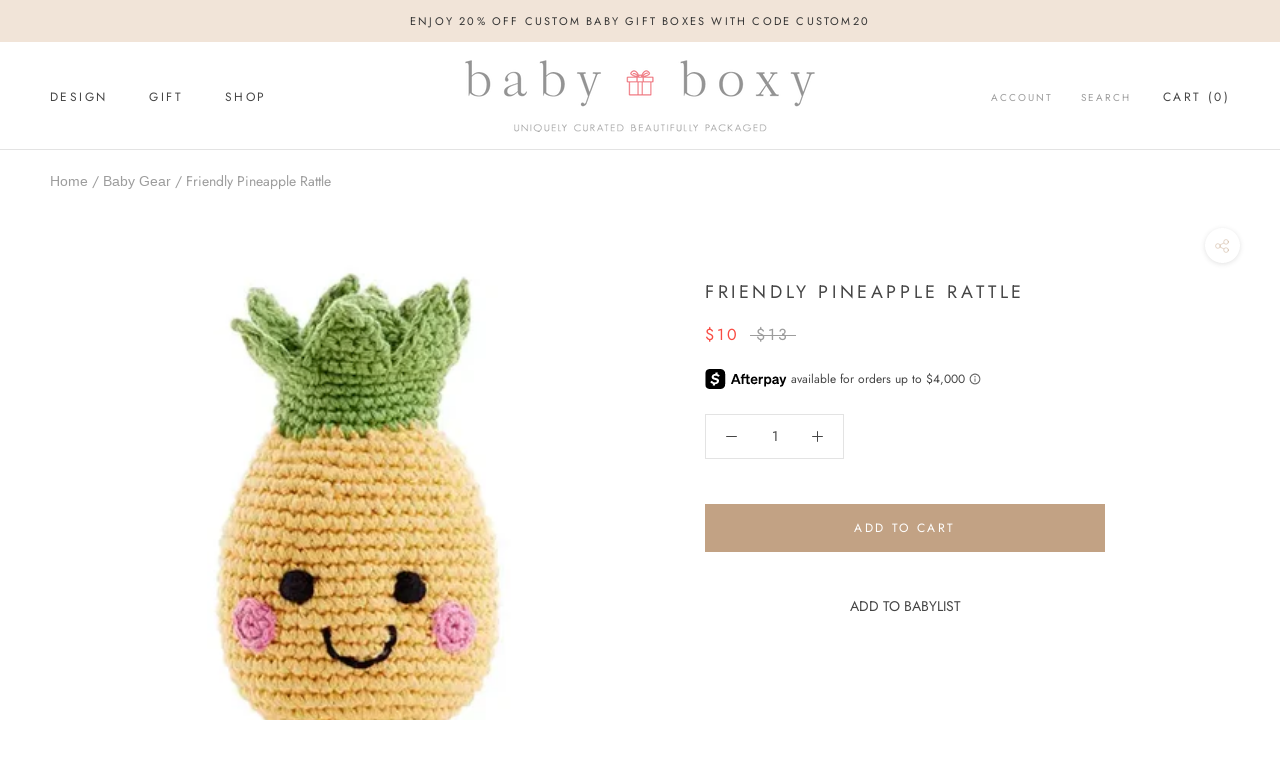

--- FILE ---
content_type: text/html; charset=utf-8
request_url: https://babyboxy.com/products/friendly-pineapple-rattle
body_size: 46865
content:
<!doctype html>

<html class="no-js" lang="en">
  <head>
   <!-- Google tag (gtag.js) -->
<script async src="https://www.googletagmanager.com/gtag/js?id=G-QYFEX5WF02"></script>
<script>
window.dataLayer = window.dataLayer || [];
function gtag(){dataLayer.push(arguments);}
gtag('js', new Date());
gtag('config', 'G-QYFEX5WF02');
</script>
    
    <script type="text/javascript">(function e(){var e=document.createElement("script");e.type="text/javascript",e.async=true,e.src="//staticw2.yotpo.com/IGXsGg1FsItXDYPgE3V5PrFD5h9Ak11GVybukWYe/widget.js";var t=document.getElementsByTagName("script")[0];t.parentNode.insertBefore(e,t)})();</script>
    <script type="application/javascript">(function(w,d,t,r,u){w[u]=w[u]||[];w[u].push({'projectId':'10000','properties':{'pixelId':'10123811'}});var s=d.createElement(t);s.src=r;s.async=true;s.onload=s.onreadystatechange=function(){var y,rs=this.readyState,c=w[u];if(rs&&rs!="complete"&&rs!="loaded"){return}try{y=YAHOO.ywa.I13N.fireBeacon;w[u]=[];w[u].push=function(p){y([p])};y(c)}catch(e){}};var scr=d.getElementsByTagName(t)[0],par=scr.parentNode;par.insertBefore(s,scr)})(window,document,"script","https://s.yimg.com/wi/ytc.js","dotq");</script>
    <script>(function(w,d,t,r,u){var f,n,i;w[u]=w[u]||[],f=function(){var o={ti:"17480100"};o.q=w[u],w[u]=new UET(o),w[u].push("pageLoad")},n=d.createElement(t),n.src=r,n.async=1,n.onload=n.onreadystatechange=function(){var s=this.readyState;s&&s!=="loaded"&&s!=="complete"||(f(),n.onload=n.onreadystatechange=null)},i=d.getElementsByTagName(t)[0],i.parentNode.insertBefore(n,i)})(window,document,"script","//bat.bing.com/bat.js","uetq");</script>
    <meta name="google-site-verification" content="XjqYrhIJ70QzvQrj7aCEvzJ_zztX-NLcDTjXLN6zDMs" />
    <meta name="p:domain_verify" content="0af1ce76409fc24de79319f4cb40f331"/>
    <meta charset="utf-8"> 
    <meta http-equiv="X-UA-Compatible" content="IE=edge,chrome=1">
    <meta name="viewport" content="width=device-width, initial-scale=1.0, height=device-height, minimum-scale=1.0, user-scalable=0">
    <meta name="theme-color" content="">
    

    <title>
      Friendly Pineapple Rattle &ndash; Baby Boxy
    </title><meta name="description" content="Rattle is made of 100% cotton with 100% polyester fill. Made entirely by hand with natural materials and as such there will be slight variations in size, color and design in line with the unique nature of this product. All Pebble products are made in Bangladesh by the extremely talented and capable artisans at Hathay B"><link rel="canonical" href="https://babyboxy.com/products/friendly-pineapple-rattle"><link rel="shortcut icon" href="//babyboxy.com/cdn/shop/files/Baby_Boxy_RMN_Logo_copy_32x32.png?v=1690061332" type="image/png"><meta property="og:type" content="product">
  <meta property="og:title" content="Friendly Pineapple Rattle"><meta property="og:image" content="http://babyboxy.com/cdn/shop/products/FriendlyPineappleRattle_grande.webp?v=1648249380">
    <meta property="og:image:secure_url" content="https://babyboxy.com/cdn/shop/products/FriendlyPineappleRattle_grande.webp?v=1648249380"><meta property="og:price:amount" content="10.00">
  <meta property="og:price:currency" content="USD"><meta property="og:description" content="Rattle is made of 100% cotton with 100% polyester fill. Made entirely by hand with natural materials and as such there will be slight variations in size, color and design in line with the unique nature of this product. All Pebble products are made in Bangladesh by the extremely talented and capable artisans at Hathay B"><meta property="og:url" content="https://babyboxy.com/products/friendly-pineapple-rattle">
<meta property="og:site_name" content="Baby Boxy"><meta name="twitter:card" content="summary"><meta name="twitter:title" content="Friendly Pineapple Rattle">
  <meta name="twitter:description" content="Rattle is made of 100% cotton with 100% polyester fill. Made entirely by hand with natural materials and as such there will be slight variations in size, color and design in line with the unique nature of this product. All Pebble products are made in Bangladesh by the extremely talented and capable artisans at Hathay Bunano. Guaranteed Fair Trade and certified by the World Fair Trade Organization. Sustainable and Eco-friendly. Size: 5&quot; l x 3&quot; w x 3&quot; h.">
  <meta name="twitter:image" content="https://babyboxy.com/cdn/shop/products/FriendlyPineappleRattle_600x600_crop_center.webp?v=1648249380">

    <script>window.performance && window.performance.mark && window.performance.mark('shopify.content_for_header.start');</script><meta name="google-site-verification" content="XjqYrhIJ70QzvQrj7aCEvzJ_zztX-NLcDTjXLN6zDMs">
<meta id="shopify-digital-wallet" name="shopify-digital-wallet" content="/3117088881/digital_wallets/dialog">
<meta name="shopify-checkout-api-token" content="01016294181a2d2f41d0baaeed770c0c">
<meta id="in-context-paypal-metadata" data-shop-id="3117088881" data-venmo-supported="false" data-environment="production" data-locale="en_US" data-paypal-v4="true" data-currency="USD">
<link rel="alternate" type="application/json+oembed" href="https://babyboxy.com/products/friendly-pineapple-rattle.oembed">
<script async="async" src="/checkouts/internal/preloads.js?locale=en-US"></script>
<link rel="preconnect" href="https://shop.app" crossorigin="anonymous">
<script async="async" src="https://shop.app/checkouts/internal/preloads.js?locale=en-US&shop_id=3117088881" crossorigin="anonymous"></script>
<script id="apple-pay-shop-capabilities" type="application/json">{"shopId":3117088881,"countryCode":"US","currencyCode":"USD","merchantCapabilities":["supports3DS"],"merchantId":"gid:\/\/shopify\/Shop\/3117088881","merchantName":"Baby Boxy","requiredBillingContactFields":["postalAddress","email"],"requiredShippingContactFields":["postalAddress","email"],"shippingType":"shipping","supportedNetworks":["visa","masterCard","amex","discover","elo","jcb"],"total":{"type":"pending","label":"Baby Boxy","amount":"1.00"},"shopifyPaymentsEnabled":true,"supportsSubscriptions":true}</script>
<script id="shopify-features" type="application/json">{"accessToken":"01016294181a2d2f41d0baaeed770c0c","betas":["rich-media-storefront-analytics"],"domain":"babyboxy.com","predictiveSearch":true,"shopId":3117088881,"locale":"en"}</script>
<script>var Shopify = Shopify || {};
Shopify.shop = "baby-boxy-co.myshopify.com";
Shopify.locale = "en";
Shopify.currency = {"active":"USD","rate":"1.0"};
Shopify.country = "US";
Shopify.theme = {"name":"PDP Fix 9-1-24","id":128305823857,"schema_name":"Prestige","schema_version":"1.3.0","theme_store_id":855,"role":"main"};
Shopify.theme.handle = "null";
Shopify.theme.style = {"id":null,"handle":null};
Shopify.cdnHost = "babyboxy.com/cdn";
Shopify.routes = Shopify.routes || {};
Shopify.routes.root = "/";</script>
<script type="module">!function(o){(o.Shopify=o.Shopify||{}).modules=!0}(window);</script>
<script>!function(o){function n(){var o=[];function n(){o.push(Array.prototype.slice.apply(arguments))}return n.q=o,n}var t=o.Shopify=o.Shopify||{};t.loadFeatures=n(),t.autoloadFeatures=n()}(window);</script>
<script>
  window.ShopifyPay = window.ShopifyPay || {};
  window.ShopifyPay.apiHost = "shop.app\/pay";
  window.ShopifyPay.redirectState = null;
</script>
<script id="shop-js-analytics" type="application/json">{"pageType":"product"}</script>
<script defer="defer" async type="module" src="//babyboxy.com/cdn/shopifycloud/shop-js/modules/v2/client.init-shop-cart-sync_CGREiBkR.en.esm.js"></script>
<script defer="defer" async type="module" src="//babyboxy.com/cdn/shopifycloud/shop-js/modules/v2/chunk.common_Bt2Up4BP.esm.js"></script>
<script type="module">
  await import("//babyboxy.com/cdn/shopifycloud/shop-js/modules/v2/client.init-shop-cart-sync_CGREiBkR.en.esm.js");
await import("//babyboxy.com/cdn/shopifycloud/shop-js/modules/v2/chunk.common_Bt2Up4BP.esm.js");

  window.Shopify.SignInWithShop?.initShopCartSync?.({"fedCMEnabled":true,"windoidEnabled":true});

</script>
<script>
  window.Shopify = window.Shopify || {};
  if (!window.Shopify.featureAssets) window.Shopify.featureAssets = {};
  window.Shopify.featureAssets['shop-js'] = {"shop-cart-sync":["modules/v2/client.shop-cart-sync_CQNAmp__.en.esm.js","modules/v2/chunk.common_Bt2Up4BP.esm.js"],"init-windoid":["modules/v2/client.init-windoid_BMafEeJe.en.esm.js","modules/v2/chunk.common_Bt2Up4BP.esm.js"],"shop-cash-offers":["modules/v2/client.shop-cash-offers_3d66YIS3.en.esm.js","modules/v2/chunk.common_Bt2Up4BP.esm.js","modules/v2/chunk.modal_Dk0o9ppo.esm.js"],"init-fed-cm":["modules/v2/client.init-fed-cm_B-WG4sqw.en.esm.js","modules/v2/chunk.common_Bt2Up4BP.esm.js"],"shop-toast-manager":["modules/v2/client.shop-toast-manager_DhuhblEJ.en.esm.js","modules/v2/chunk.common_Bt2Up4BP.esm.js"],"shop-button":["modules/v2/client.shop-button_B5xLHL5j.en.esm.js","modules/v2/chunk.common_Bt2Up4BP.esm.js"],"avatar":["modules/v2/client.avatar_BTnouDA3.en.esm.js"],"init-shop-email-lookup-coordinator":["modules/v2/client.init-shop-email-lookup-coordinator_hqFayTDE.en.esm.js","modules/v2/chunk.common_Bt2Up4BP.esm.js"],"init-shop-cart-sync":["modules/v2/client.init-shop-cart-sync_CGREiBkR.en.esm.js","modules/v2/chunk.common_Bt2Up4BP.esm.js"],"shop-login-button":["modules/v2/client.shop-login-button_g5QkWrqe.en.esm.js","modules/v2/chunk.common_Bt2Up4BP.esm.js","modules/v2/chunk.modal_Dk0o9ppo.esm.js"],"pay-button":["modules/v2/client.pay-button_Cuf0bNvL.en.esm.js","modules/v2/chunk.common_Bt2Up4BP.esm.js"],"init-shop-for-new-customer-accounts":["modules/v2/client.init-shop-for-new-customer-accounts_Bxwhl6__.en.esm.js","modules/v2/client.shop-login-button_g5QkWrqe.en.esm.js","modules/v2/chunk.common_Bt2Up4BP.esm.js","modules/v2/chunk.modal_Dk0o9ppo.esm.js"],"init-customer-accounts-sign-up":["modules/v2/client.init-customer-accounts-sign-up_al3d1WE3.en.esm.js","modules/v2/client.shop-login-button_g5QkWrqe.en.esm.js","modules/v2/chunk.common_Bt2Up4BP.esm.js","modules/v2/chunk.modal_Dk0o9ppo.esm.js"],"shop-follow-button":["modules/v2/client.shop-follow-button_B9MutJJO.en.esm.js","modules/v2/chunk.common_Bt2Up4BP.esm.js","modules/v2/chunk.modal_Dk0o9ppo.esm.js"],"checkout-modal":["modules/v2/client.checkout-modal_OBPaeP-J.en.esm.js","modules/v2/chunk.common_Bt2Up4BP.esm.js","modules/v2/chunk.modal_Dk0o9ppo.esm.js"],"init-customer-accounts":["modules/v2/client.init-customer-accounts_Brxa5h1K.en.esm.js","modules/v2/client.shop-login-button_g5QkWrqe.en.esm.js","modules/v2/chunk.common_Bt2Up4BP.esm.js","modules/v2/chunk.modal_Dk0o9ppo.esm.js"],"lead-capture":["modules/v2/client.lead-capture_BBBv1Qpe.en.esm.js","modules/v2/chunk.common_Bt2Up4BP.esm.js","modules/v2/chunk.modal_Dk0o9ppo.esm.js"],"shop-login":["modules/v2/client.shop-login_DoNRI_y4.en.esm.js","modules/v2/chunk.common_Bt2Up4BP.esm.js","modules/v2/chunk.modal_Dk0o9ppo.esm.js"],"payment-terms":["modules/v2/client.payment-terms_BlOJedZ2.en.esm.js","modules/v2/chunk.common_Bt2Up4BP.esm.js","modules/v2/chunk.modal_Dk0o9ppo.esm.js"]};
</script>
<script>(function() {
  var isLoaded = false;
  function asyncLoad() {
    if (isLoaded) return;
    isLoaded = true;
    var urls = ["\/\/d1liekpayvooaz.cloudfront.net\/apps\/customizery\/customizery.js?shop=baby-boxy-co.myshopify.com","\/\/code.tidio.co\/6b63x4a8ldfnv3f0agudg3ymf6ujum0a.js?shop=baby-boxy-co.myshopify.com","https:\/\/aivalabs.com\/cta\/?identity=ZFcAtGsZXeGbSPDmJTylsOe5UlddFsCNfWnU19njArFV4V4\/souta\u0026shop=baby-boxy-co.myshopify.com","\/\/www.powr.io\/powr.js?powr-token=baby-boxy-co.myshopify.com\u0026external-type=shopify\u0026shop=baby-boxy-co.myshopify.com","\/\/www.powr.io\/powr.js?powr-token=baby-boxy-co.myshopify.com\u0026external-type=shopify\u0026shop=baby-boxy-co.myshopify.com","https:\/\/shopify.covet.pics\/covet-pics-widget-inject.js?shop=baby-boxy-co.myshopify.com","https:\/\/cdn.recovermycart.com\/scripts\/keepcart\/CartJS.min.js?shop=baby-boxy-co.myshopify.com\u0026shop=baby-boxy-co.myshopify.com","https:\/\/static.shareasale.com\/json\/shopify\/deduplication.js?shop=baby-boxy-co.myshopify.com","https:\/\/static.shareasale.com\/json\/shopify\/shareasale-tracking.js?sasmid=118203\u0026ssmtid=19038\u0026shop=baby-boxy-co.myshopify.com","https:\/\/swymv3free-01.azureedge.net\/code\/swym-shopify.js?shop=baby-boxy-co.myshopify.com","https:\/\/static-us.afterpay.com\/shopify\/afterpay-attract\/afterpay-attract-widget.js?shop=baby-boxy-co.myshopify.com","https:\/\/cdn.nfcube.com\/instafeed-f4f2b0543cb2ee87d4c4bca837dceb21.js?shop=baby-boxy-co.myshopify.com","https:\/\/cdn.shopify.com\/s\/files\/1\/0031\/1708\/8881\/t\/71\/assets\/booster_eu_cookie_3117088881.js?v=1681408955\u0026shop=baby-boxy-co.myshopify.com","https:\/\/trustbadge.shopclimb.com\/files\/js\/dist\/trustbadge.min.js?shop=baby-boxy-co.myshopify.com","https:\/\/cdn.hextom.com\/js\/quickannouncementbar.js?shop=baby-boxy-co.myshopify.com"];
    for (var i = 0; i < urls.length; i++) {
      var s = document.createElement('script');
      s.type = 'text/javascript';
      s.async = true;
      s.src = urls[i];
      var x = document.getElementsByTagName('script')[0];
      x.parentNode.insertBefore(s, x);
    }
  };
  if(window.attachEvent) {
    window.attachEvent('onload', asyncLoad);
  } else {
    window.addEventListener('load', asyncLoad, false);
  }
})();</script>
<script id="__st">var __st={"a":3117088881,"offset":-28800,"reqid":"8286ae88-c202-4706-bbc0-7d74e52069d6-1762681537","pageurl":"babyboxy.com\/products\/friendly-pineapple-rattle","u":"6e43af32cfb2","p":"product","rtyp":"product","rid":6708881621105};</script>
<script>window.ShopifyPaypalV4VisibilityTracking = true;</script>
<script id="captcha-bootstrap">!function(){'use strict';const t='contact',e='account',n='new_comment',o=[[t,t],['blogs',n],['comments',n],[t,'customer']],c=[[e,'customer_login'],[e,'guest_login'],[e,'recover_customer_password'],[e,'create_customer']],r=t=>t.map((([t,e])=>`form[action*='/${t}']:not([data-nocaptcha='true']) input[name='form_type'][value='${e}']`)).join(','),a=t=>()=>t?[...document.querySelectorAll(t)].map((t=>t.form)):[];function s(){const t=[...o],e=r(t);return a(e)}const i='password',u='form_key',d=['recaptcha-v3-token','g-recaptcha-response','h-captcha-response',i],f=()=>{try{return window.sessionStorage}catch{return}},m='__shopify_v',_=t=>t.elements[u];function p(t,e,n=!1){try{const o=window.sessionStorage,c=JSON.parse(o.getItem(e)),{data:r}=function(t){const{data:e,action:n}=t;return t[m]||n?{data:e,action:n}:{data:t,action:n}}(c);for(const[e,n]of Object.entries(r))t.elements[e]&&(t.elements[e].value=n);n&&o.removeItem(e)}catch(o){console.error('form repopulation failed',{error:o})}}const l='form_type',E='cptcha';function T(t){t.dataset[E]=!0}const w=window,h=w.document,L='Shopify',v='ce_forms',y='captcha';let A=!1;((t,e)=>{const n=(g='f06e6c50-85a8-45c8-87d0-21a2b65856fe',I='https://cdn.shopify.com/shopifycloud/storefront-forms-hcaptcha/ce_storefront_forms_captcha_hcaptcha.v1.5.2.iife.js',D={infoText:'Protected by hCaptcha',privacyText:'Privacy',termsText:'Terms'},(t,e,n)=>{const o=w[L][v],c=o.bindForm;if(c)return c(t,g,e,D).then(n);var r;o.q.push([[t,g,e,D],n]),r=I,A||(h.body.append(Object.assign(h.createElement('script'),{id:'captcha-provider',async:!0,src:r})),A=!0)});var g,I,D;w[L]=w[L]||{},w[L][v]=w[L][v]||{},w[L][v].q=[],w[L][y]=w[L][y]||{},w[L][y].protect=function(t,e){n(t,void 0,e),T(t)},Object.freeze(w[L][y]),function(t,e,n,w,h,L){const[v,y,A,g]=function(t,e,n){const i=e?o:[],u=t?c:[],d=[...i,...u],f=r(d),m=r(i),_=r(d.filter((([t,e])=>n.includes(e))));return[a(f),a(m),a(_),s()]}(w,h,L),I=t=>{const e=t.target;return e instanceof HTMLFormElement?e:e&&e.form},D=t=>v().includes(t);t.addEventListener('submit',(t=>{const e=I(t);if(!e)return;const n=D(e)&&!e.dataset.hcaptchaBound&&!e.dataset.recaptchaBound,o=_(e),c=g().includes(e)&&(!o||!o.value);(n||c)&&t.preventDefault(),c&&!n&&(function(t){try{if(!f())return;!function(t){const e=f();if(!e)return;const n=_(t);if(!n)return;const o=n.value;o&&e.removeItem(o)}(t);const e=Array.from(Array(32),(()=>Math.random().toString(36)[2])).join('');!function(t,e){_(t)||t.append(Object.assign(document.createElement('input'),{type:'hidden',name:u})),t.elements[u].value=e}(t,e),function(t,e){const n=f();if(!n)return;const o=[...t.querySelectorAll(`input[type='${i}']`)].map((({name:t})=>t)),c=[...d,...o],r={};for(const[a,s]of new FormData(t).entries())c.includes(a)||(r[a]=s);n.setItem(e,JSON.stringify({[m]:1,action:t.action,data:r}))}(t,e)}catch(e){console.error('failed to persist form',e)}}(e),e.submit())}));const S=(t,e)=>{t&&!t.dataset[E]&&(n(t,e.some((e=>e===t))),T(t))};for(const o of['focusin','change'])t.addEventListener(o,(t=>{const e=I(t);D(e)&&S(e,y())}));const B=e.get('form_key'),M=e.get(l),P=B&&M;t.addEventListener('DOMContentLoaded',(()=>{const t=y();if(P)for(const e of t)e.elements[l].value===M&&p(e,B);[...new Set([...A(),...v().filter((t=>'true'===t.dataset.shopifyCaptcha))])].forEach((e=>S(e,t)))}))}(h,new URLSearchParams(w.location.search),n,t,e,['guest_login'])})(!0,!0)}();</script>
<script integrity="sha256-52AcMU7V7pcBOXWImdc/TAGTFKeNjmkeM1Pvks/DTgc=" data-source-attribution="shopify.loadfeatures" defer="defer" src="//babyboxy.com/cdn/shopifycloud/storefront/assets/storefront/load_feature-81c60534.js" crossorigin="anonymous"></script>
<script crossorigin="anonymous" defer="defer" src="//babyboxy.com/cdn/shopifycloud/storefront/assets/shopify_pay/storefront-65b4c6d7.js?v=20250812"></script>
<script data-source-attribution="shopify.dynamic_checkout.dynamic.init">var Shopify=Shopify||{};Shopify.PaymentButton=Shopify.PaymentButton||{isStorefrontPortableWallets:!0,init:function(){window.Shopify.PaymentButton.init=function(){};var t=document.createElement("script");t.src="https://babyboxy.com/cdn/shopifycloud/portable-wallets/latest/portable-wallets.en.js",t.type="module",document.head.appendChild(t)}};
</script>
<script data-source-attribution="shopify.dynamic_checkout.buyer_consent">
  function portableWalletsHideBuyerConsent(e){var t=document.getElementById("shopify-buyer-consent"),n=document.getElementById("shopify-subscription-policy-button");t&&n&&(t.classList.add("hidden"),t.setAttribute("aria-hidden","true"),n.removeEventListener("click",e))}function portableWalletsShowBuyerConsent(e){var t=document.getElementById("shopify-buyer-consent"),n=document.getElementById("shopify-subscription-policy-button");t&&n&&(t.classList.remove("hidden"),t.removeAttribute("aria-hidden"),n.addEventListener("click",e))}window.Shopify?.PaymentButton&&(window.Shopify.PaymentButton.hideBuyerConsent=portableWalletsHideBuyerConsent,window.Shopify.PaymentButton.showBuyerConsent=portableWalletsShowBuyerConsent);
</script>
<script>
  function portableWalletsCleanup(e){e&&e.src&&console.error("Failed to load portable wallets script "+e.src);var t=document.querySelectorAll("shopify-accelerated-checkout .shopify-payment-button__skeleton, shopify-accelerated-checkout-cart .wallet-cart-button__skeleton"),e=document.getElementById("shopify-buyer-consent");for(let e=0;e<t.length;e++)t[e].remove();e&&e.remove()}function portableWalletsNotLoadedAsModule(e){e instanceof ErrorEvent&&"string"==typeof e.message&&e.message.includes("import.meta")&&"string"==typeof e.filename&&e.filename.includes("portable-wallets")&&(window.removeEventListener("error",portableWalletsNotLoadedAsModule),window.Shopify.PaymentButton.failedToLoad=e,"loading"===document.readyState?document.addEventListener("DOMContentLoaded",window.Shopify.PaymentButton.init):window.Shopify.PaymentButton.init())}window.addEventListener("error",portableWalletsNotLoadedAsModule);
</script>

<script type="module" src="https://babyboxy.com/cdn/shopifycloud/portable-wallets/latest/portable-wallets.en.js" onError="portableWalletsCleanup(this)" crossorigin="anonymous"></script>
<script nomodule>
  document.addEventListener("DOMContentLoaded", portableWalletsCleanup);
</script>

<link id="shopify-accelerated-checkout-styles" rel="stylesheet" media="screen" href="https://babyboxy.com/cdn/shopifycloud/portable-wallets/latest/accelerated-checkout-backwards-compat.css" crossorigin="anonymous">
<style id="shopify-accelerated-checkout-cart">
        #shopify-buyer-consent {
  margin-top: 1em;
  display: inline-block;
  width: 100%;
}

#shopify-buyer-consent.hidden {
  display: none;
}

#shopify-subscription-policy-button {
  background: none;
  border: none;
  padding: 0;
  text-decoration: underline;
  font-size: inherit;
  cursor: pointer;
}

#shopify-subscription-policy-button::before {
  box-shadow: none;
}

      </style>

<script>window.performance && window.performance.mark && window.performance.mark('shopify.content_for_header.end');</script>

    <link rel="stylesheet" href="https://cdnjs.cloudflare.com/ajax/libs/font-awesome/4.7.0/css/font-awesome.min.css">
    <link rel="stylesheet" href="//babyboxy.com/cdn/shop/t/78/assets/theme.scss.css?v=100249850996989359401759332480">
    <link href="//babyboxy.com/cdn/shop/t/78/assets/slick.css?v=98340474046176884051725210073" rel="stylesheet" type="text/css" media="all" />
    <link href="//babyboxy.com/cdn/shop/t/78/assets/slick-theme.css?v=149586088333583757641725210073" rel="stylesheet" type="text/css" media="all" />   
    <link href="//babyboxy.com/cdn/shop/t/78/assets/jquery.fancybox.min.css?v=19278034316635137701725210073" rel="stylesheet" type="text/css" media="all" />
    
    <script src="//ajax.googleapis.com/ajax/libs/jquery/1.11.0/jquery.min.js" type="text/javascript"></script>
    <script>
      // This allows to expose several variables to the global scope, to be used in scripts
      window.theme = {
        template: "product",
        shopCurrency: "USD",
        moneyFormat: "${{amount}}",
        moneyWithCurrencyFormat: "${{amount}} USD",
        currencyConversionEnabled: false,
        currencyConversionMoneyFormat: "money_format",
        currencyConversionRoundAmounts: true,
        productImageSize: "natural",
        searchMode: "product,page",
        showPageTransition: true,
        showElementStaggering: false,
        showImageZooming: true,
        enableExperimentalResizeObserver: false
      };

      window.languages = {
        cartAddNote: "",
        cartEditNote: "",
        productImageLoadingError: "This image could not be loaded. Please try to reload the page.",
        productFormAddToCart: "Add to cart",
        productFormUnavailable: "Sold Out",
        productFormSoldOut: "Sold Out",
        shippingEstimatorOneResult: "1 option available:",
        shippingEstimatorMoreResults: "{{count}} options available:",
        shippingEstimatorNoResults: "No shipping could be found"
      };

      window.lazySizesConfig = {
        loadHidden: false,
        hFac: 0.5,
        expFactor: 2,
        ricTimeout: 150,
        lazyClass: 'Image--lazyLoad',
        loadingClass: 'Image--lazyLoading',
        loadedClass: 'Image--lazyLoaded'
      };

      document.documentElement.className = document.documentElement.className.replace('no-js', 'js');
      document.documentElement.style.setProperty('--window-height', window.innerHeight + 'px');

      // We do a quick detection of some features (we could use Modernizr but for so little...)
      (function() {
        document.documentElement.className += ((window.CSS && window.CSS.supports('(position: sticky) or (position: -webkit-sticky)')) ? ' supports-sticky' : ' no-supports-sticky');
        document.documentElement.className += (window.matchMedia('(-moz-touch-enabled: 1), (hover: none)')).matches ? ' no-supports-hover' : ' supports-hover';
      }());

      window.onpageshow = function (event) {
        if (event.persisted) {
          window.location.reload();
        }
      };
    </script>

    <script src="//babyboxy.com/cdn/shop/t/78/assets/lazysizes.min.js?v=174358363404432586981725210073" async></script>


    
<script src="https://polyfill-fastly.net/v3/polyfill.min.js?unknown=polyfill&features=fetch,Element.prototype.closest,Element.prototype.remove,Element.prototype.classList,Array.prototype.includes,Array.prototype.fill,Object.assign,CustomEvent,IntersectionObserver,IntersectionObserverEntry" defer></script>
    <script src="//babyboxy.com/cdn/shop/t/78/assets/libs.min.js?v=88466822118989791001725210073" defer></script>
    
    <script src="//babyboxy.com/cdn/shop/t/78/assets/theme.min.js?v=51359687972515195551725210073" defer></script>
    
    <!--<script src="//babyboxy.com/cdn/shop/t/78/assets/custom.js?v=37369882215079489141725210073" defer></script>-->
    <script src="//babyboxy.com/cdn/shopifycloud/storefront/assets/themes_support/option_selection-b017cd28.js" type="text/javascript"></script>
    <script src="//babyboxy.com/cdn/shopifycloud/storefront/assets/themes_support/shopify_common-5f594365.js" type="text/javascript"></script>
    <script src="//babyboxy.com/cdn/shopifycloud/storefront/assets/themes_support/customer_area-f1b6eefc.js" type="text/javascript"></script>
     <script src="//babyboxy.com/cdn/shop/t/78/assets/jquery.fancybox.min.js?v=102984942719613846721725210073" defer></script>
    
    
  <script type="application/ld+json">
  {
    "@context": "http://schema.org",
    "@type": "Product",
    "offers": {
      "@type": "Offer",
      "availability":"//schema.org/InStock",
      "price": "10.00",
      "priceCurrency": "USD"
    },
    "brand": "Pebble",
    "name": "Friendly Pineapple Rattle",
    "description": "Rattle is made of 100% cotton with 100% polyester fill. Made entirely by hand with natural materials and as such there will be slight variations in size, color and design in line with the unique nature of this product. All Pebble products are made in Bangladesh by the extremely talented and capable artisans at Hathay Bunano. Guaranteed Fair Trade and certified by the World Fair Trade Organization. Sustainable and Eco-friendly. Size: 5\" l x 3\" w x 3\" h.",
    "category": "Build-a-box",
    "url": "https://babyboxy.com/products/friendly-pineapple-rattle",
    "image": {
      "@type": "ImageObject",
      "url": "https://babyboxy.com/cdn/shop/products/FriendlyPineappleRattle_1024x1024.webp?v=1648249380",
      "image": "https://babyboxy.com/cdn/shop/products/FriendlyPineappleRattle_1024x1024.webp?v=1648249380",
      "name": "Friendly Pineapple Rattle",
      "width": 1024,
      "height": 1024
    }
  }
  </script>


    <!-- "snippets/shogun-head.liquid" was not rendered, the associated app was uninstalled -->
    <!--Script tag-->
    <script src="//babyboxy.com/cdn/shop/t/78/assets/custom.js?v=37369882215079489141725210073" defer></script>

    <!--Script tag-->
    <script id="adeptmind-js" src="https://s3.us-east-2.amazonaws.com/adept-shop-ui/production/a590dcef-fc9c-448b-893c-8d456b03f91d/58df081e-05d0-46cf-804f-6d29db3ef578.js"></script><!--begin-bc-sf-filter-css-->
    <style data-id="bc-sf-filter-style" type="text/css">
      #bc-sf-filter-options-wrapper .bc-sf-filter-option-block .bc-sf-filter-block-title h3,
      #bc-sf-filter-tree-h .bc-sf-filter-option-block .bc-sf-filter-block-title a {}
    
     .bc-sf-filter-option-block .bc-sf-filter-block-title h3>span:before {}
      .bc-sf-filter-option-block .bc-sf-filter-block-title h3>span.up:before {}
    
      #bc-sf-filter-options-wrapper .bc-sf-filter-option-block .bc-sf-filter-block-content ul li a,
      #bc-sf-filter-tree-h .bc-sf-filter-option-block .bc-sf-filter-block-content ul li a,
      .bc-sf-filter-option-block-sub_category .bc-sf-filter-block-content ul li h3 a,
      .bc-sf-filter-selection-wrapper .bc-sf-filter-selected-items .selected-item>a,
      .bc-sf-filter-selection-wrapper .bc-sf-filter-block-title h3,
      .bc-sf-filter-clear, 
      .bc-sf-filter-clear-all{}
    
      .bc-sf-filter-option-block-sub_category .bc-sf-filter-option-single-list li span.sub-icon:before {}
      .bc-sf-filter-option-block-sub_category .bc-sf-filter-option-single-list li span.sub-icon.sub-up:before {}

      #bc-sf-filter-tree-mobile button {}
    </style><link href="//babyboxy.com/cdn/shop/t/78/assets/bc-sf-filter.scss.css?v=78691158256808339071725210431" rel="stylesheet" type="text/css" media="all" />
    <!--end-bc-sf-filter-css-->
<script>
  $(document).ready(function(){  
    $(".checkmark").click(function(){  
        $(".checkopen").toggleClass("open");  
    });  
});
    </script>
  <!-- BEGIN app block: shopify://apps/bevy-design-formerly-aiva/blocks/app-embed/b8663794-257b-458b-bf0c-c04c11961de2 -->
<script>
let returnUserTrackingEndpoint = "http://bevycommerce.com/bevy-design/external/return-user-tracking-url?key=ZKcCUBNWwezM2am7GPohJF3fhQuN&customer=" + 'baby-boxy-co.myshopify.com';

async function fetchAsync (url) {
    let response = await fetch(url)
    let data = await response.json();
    return data;
}

async function appendScript (){
    let userTrackingURL = await fetchAsync(returnUserTrackingEndpoint)
    if (!userTrackingURL.includes('(INACTIVE)')) {
      let scripttag = document.createElement("script");
      scripttag.type = "text/javascript"
      scripttag.src = userTrackingURL
      scripttag.async = true;
      document.head.append(scripttag);
    }
}

appendScript();
</script><!-- END app block --><!-- BEGIN app block: shopify://apps/judge-me-reviews/blocks/judgeme_core/61ccd3b1-a9f2-4160-9fe9-4fec8413e5d8 --><!-- Start of Judge.me Core -->




<link rel="dns-prefetch" href="https://cdnwidget.judge.me">
<link rel="dns-prefetch" href="https://cdn.judge.me">
<link rel="dns-prefetch" href="https://cdn1.judge.me">
<link rel="dns-prefetch" href="https://api.judge.me">

<script data-cfasync='false' class='jdgm-settings-script'>window.jdgmSettings={"pagination":5,"disable_web_reviews":false,"badge_no_review_text":"No reviews","badge_n_reviews_text":"{{ n }} review/reviews","badge_star_color":"#c2a284","hide_badge_preview_if_no_reviews":true,"badge_hide_text":true,"enforce_center_preview_badge":false,"widget_title":"Reviews","widget_open_form_text":"Write a review","widget_close_form_text":"Cancel review","widget_refresh_page_text":"Refresh","widget_summary_text":"Based on {{ number_of_reviews }} review/reviews","widget_no_review_text":"Be the first to write a review","widget_name_field_text":"Name","widget_verified_name_field_text":"Verified name","widget_name_placeholder_text":"Enter your name","widget_required_field_error_text":"This field is required","widget_email_field_text":"Email","widget_verified_email_field_text":"Verified email","widget_email_placeholder_text":"Enter your email (not displayed publicly)","widget_email_field_error_text":"Please enter a valid email address","widget_rating_field_text":"Rating","widget_review_title_field_text":"Review Title","widget_review_title_placeholder_text":"Give your review a title","widget_review_body_field_text":"Review","widget_review_body_placeholder_text":"Write your comments here","widget_pictures_field_text":"Picture (optional)","widget_submit_review_text":"Submit Review","widget_submit_verified_review_text":"Submit Verified Review","widget_submit_success_msg_with_auto_publish":"Thank you! Please refresh the page in a few moments to see your review. You can remove or edit your review by logging into \u003ca href='https://judge.me/login' target='_blank' rel='nofollow noopener'\u003eJudge.me\u003c/a\u003e","widget_submit_success_msg_no_auto_publish":"Thank you! Your review will be published as soon. You can remove or edit your review by logging into \u003ca href='https://judge.me/login' target='_blank' rel='nofollow noopener'\u003eJudge.me\u003c/a\u003e","widget_show_default_reviews_out_of_total_text":"Showing {{ n_reviews_shown }} out of {{ n_reviews }} reviews.","widget_show_all_link_text":"Show all","widget_show_less_link_text":"Show less","widget_author_said_text":"{{ reviewer_name }} said:","widget_days_text":"{{ n }} days ago","widget_weeks_text":"{{ n }} week/weeks ago","widget_months_text":"{{ n }} month/months ago","widget_years_text":"{{ n }} year/years ago","widget_yesterday_text":"Yesterday","widget_today_text":"Today","widget_replied_text":"\u003e\u003e {{ shop_name }} replied:","widget_read_more_text":"Read more","widget_reviewer_name_as_initial":"last_initial","widget_rating_filter_color":"#C2A284","widget_rating_filter_see_all_text":"See all reviews","widget_sorting_most_recent_text":"Most Recent","widget_sorting_highest_rating_text":"Highest Rating","widget_sorting_lowest_rating_text":"Lowest Rating","widget_sorting_with_pictures_text":"Only Pictures","widget_sorting_most_helpful_text":"Most Helpful","widget_open_question_form_text":"Ask a question","widget_reviews_subtab_text":"Reviews","widget_questions_subtab_text":"Questions","widget_question_label_text":"Question","widget_answer_label_text":"Answer","widget_question_placeholder_text":"Write your question here","widget_submit_question_text":"Submit Question","widget_question_submit_success_text":"Thank you for your question! We will notify you once it gets answered.","widget_star_color":"#c2a284","verified_badge_text":"Verified","verified_badge_bg_color":"#C2A284","verified_badge_placement":"left-of-reviewer-name","widget_hide_border":false,"widget_social_share":false,"widget_location_format":"city_state_only","all_reviews_include_out_of_store_products":true,"all_reviews_out_of_store_text":"(out of store)","all_reviews_product_name_prefix_text":"about","enable_review_pictures":true,"widget_theme":"carousel","widget_product_reviews_subtab_text":"Product Reviews","widget_shop_reviews_subtab_text":"Shop Reviews","widget_write_a_store_review_text":"Write a Store Review","widget_other_languages_heading":"Reviews in Other Languages","widget_sorting_pictures_first_text":"Pictures First","floating_tab_button_name":"★ Reviews","floating_tab_title":"Let customers speak for us","floating_tab_url":"","floating_tab_url_enabled":false,"all_reviews_text_badge_text":"Customers rate us {{ shop.metafields.judgeme.all_reviews_rating | round: 1 }}/5 based on {{ shop.metafields.judgeme.all_reviews_count }} reviews.","all_reviews_text_badge_text_branded_style":"{{ shop.metafields.judgeme.all_reviews_rating | round: 1 }} out of 5 stars based on {{ shop.metafields.judgeme.all_reviews_count }} reviews","all_reviews_text_badge_url":"","all_reviews_text_style":"branded","featured_carousel_title":"Let customers speak for us","featured_carousel_count_text":"from {{ n }} reviews","featured_carousel_url":"","verified_count_badge_style":"branded","verified_count_badge_url":"","widget_show_histogram":false,"widget_histogram_use_custom_color":true,"widget_pagination_use_custom_color":true,"widget_verified_badge_use_custom_color":true,"picture_reminder_submit_button":"Upload Pictures","widget_sorting_videos_first_text":"Videos First","widget_review_pending_text":"Pending","remove_microdata_snippet":false,"preview_badge_no_question_text":"No questions","preview_badge_n_question_text":"{{ number_of_questions }} question/questions","remove_judgeme_branding":true,"widget_search_bar_placeholder":"Search reviews","widget_sorting_verified_only_text":"Verified only","featured_carousel_verified_badge_enable":true,"featured_carousel_more_reviews_button_text":"Read more reviews","featured_carousel_view_product_button_text":"View product","all_reviews_page_load_more_text":"Load More Reviews","widget_advanced_speed_features":5,"widget_public_name_text":"displayed publicly like","default_reviewer_name":"Jane Smith","default_reviewer_name_has_non_latin":true,"widget_reviewer_anonymous":"Anonymous","medals_widget_title":"Judge.me Review Medals","show_reviewer_avatar":false,"widget_invalid_yt_video_url_error_text":"Not a YouTube video URL","widget_max_length_field_error_text":"Please enter no more than {0} characters.","widget_verified_by_shop_text":"Verified by Shop","widget_load_with_code_splitting":true,"widget_ugc_title":"We'd love to see your cute baby! ","widget_ugc_subtitle":"Tag us to see your picture featured on our page!","widget_ugc_arrows_color":"#dddddd","widget_ugc_primary_button_text":"BUY NOW","widget_ugc_primary_button_background_color":"#ffffff","widget_ugc_primary_button_text_color":"#c2a284","widget_ugc_primary_button_border_width":"2","widget_ugc_primary_button_border_style":"solid","widget_ugc_primary_button_border_color":"#c2a284","widget_ugc_primary_button_border_radius":"0","widget_ugc_secondary_button_text":"VIEW MORE","widget_ugc_secondary_button_background_color":"#c2a284","widget_ugc_secondary_button_text_color":"#ffffff","widget_ugc_secondary_button_border_color":"#c2a284","widget_ugc_secondary_button_border_radius":"0","widget_ugc_reviews_button_text":"VIEW REVIEWS","widget_ugc_reviews_button_text_color":"#c2a284","widget_ugc_reviews_button_border_color":"#c2a284","widget_ugc_reviews_button_border_radius":"0","widget_ugc_reviews_button_link_to":"store-product-page","widget_ugc_show_post_date":false,"widget_ugc_max_width":"1000","widget_primary_color":"#95979A","widget_enable_secondary_color":true,"widget_secondary_color":"#ECECEC","widget_summary_average_rating_text":"{{ average_rating }} out of 5","widget_media_grid_title":"Customer photos \u0026 videos","widget_media_grid_see_more_text":"Read More","widget_show_product_medals":false,"widget_verified_by_judgeme_text":"Verified by Judge.me","widget_verified_by_judgeme_text_in_store_medals":"Verified by Judge.me","widget_media_field_exceed_quantity_message":"Sorry, we can only accept {{ max_media }} for one review.","widget_media_field_exceed_limit_message":"{{ file_name }} is too large, please select a {{ media_type }} less than {{ size_limit }}MB.","widget_review_submitted_text":"Review Submitted!","widget_question_submitted_text":"Question Submitted!","widget_close_form_text_question":"Cancel","widget_write_your_answer_here_text":"Write your answer here","widget_enabled_branded_link":false,"widget_show_collected_by_judgeme":false,"widget_collected_by_judgeme_text":"collected by Judge.me","widget_load_more_text":"Load More","widget_load_more_color":"#C2A284","widget_full_review_text":"Full Review","widget_read_more_reviews_text":"Read More Reviews","widget_read_questions_text":"Read Questions","widget_questions_and_answers_text":"Questions \u0026 Answers","widget_verified_by_text":"Verified by","widget_verified_text":"Verified","widget_number_of_reviews_text":"{{ number_of_reviews }} reviews","widget_back_button_text":"Back","widget_next_button_text":"Next","widget_custom_forms_filter_button":"Filters","how_reviews_are_collected":"How reviews are collected?","widget_gdpr_statement":"How we use your data: We’ll only contact you about the review you left, and only if necessary. By submitting your review, you agree to Judge.me’s \u003ca href='https://judge.me/terms' target='_blank' rel='nofollow noopener'\u003eterms\u003c/a\u003e, \u003ca href='https://judge.me/privacy' target='_blank' rel='nofollow noopener'\u003eprivacy\u003c/a\u003e and \u003ca href='https://judge.me/content-policy' target='_blank' rel='nofollow noopener'\u003econtent\u003c/a\u003e policies.","review_snippet_widget_round_border_style":true,"review_snippet_widget_card_color":"#FFFFFF","review_snippet_widget_slider_arrows_background_color":"#FFFFFF","review_snippet_widget_slider_arrows_color":"#000000","review_snippet_widget_star_color":"#339999","all_reviews_product_variant_label_text":"Variant: ","widget_show_verified_branding":false,"widget_review_custom_css":".jdgm-rev-widg__title {\ndisplay:none\n}\n.jdgm-write-rev-link, .jdgm-paginate .jdgm-paginate__load-more, .jdgm-submit-rev {\n    font-family: \"DIN Neuzeit Grotesk\", sans-serif !important;\n    font-weight: 100 !important;\n    text-transform: uppercase !important;\n    letter-spacing: 2.4px !important;\n    font-size: 12px !important;\n    background-color: #C2A284 !important;\n    border: 1px solid #C2A284 !important;\n}","platform":"shopify","branding_url":"https://app.judge.me/reviews/stores/babyboxy.com","branding_text":"Powered by Judge.me","locale":"en","reply_name":"Baby Boxy","widget_version":"3.0","footer":true,"autopublish":true,"review_dates":true,"enable_custom_form":false,"shop_use_review_site":true,"enable_multi_locales_translations":false,"can_be_branded":true,"reply_name_text":"Baby Boxy"};</script> <style class='jdgm-settings-style'>.jdgm-xx{left:0}:root{--jdgm-primary-color: #95979A;--jdgm-secondary-color: #ECECEC;--jdgm-star-color: #c2a284;--jdgm-write-review-text-color: white;--jdgm-write-review-bg-color: #95979A;--jdgm-paginate-color: #C2A284;--jdgm-border-radius: 0;--jdgm-reviewer-name-color: #95979A}.jdgm-histogram__bar-content{background-color:#C2A284}.jdgm-rev[data-verified-buyer=true] .jdgm-rev__icon.jdgm-rev__icon:after,.jdgm-rev__buyer-badge.jdgm-rev__buyer-badge{color:white;background-color:#C2A284}.jdgm-review-widget--small .jdgm-gallery.jdgm-gallery .jdgm-gallery__thumbnail-link:nth-child(8) .jdgm-gallery__thumbnail-wrapper.jdgm-gallery__thumbnail-wrapper:before{content:"Read More"}@media only screen and (min-width: 768px){.jdgm-gallery.jdgm-gallery .jdgm-gallery__thumbnail-link:nth-child(8) .jdgm-gallery__thumbnail-wrapper.jdgm-gallery__thumbnail-wrapper:before{content:"Read More"}}.jdgm-preview-badge .jdgm-star.jdgm-star{color:#c2a284}.jdgm-prev-badge[data-average-rating='0.00']{display:none !important}.jdgm-prev-badge__text{display:none !important}.jdgm-rev .jdgm-rev__icon{display:none !important}.jdgm-author-fullname{display:none !important}.jdgm-author-all-initials{display:none !important}.jdgm-rev-widg__title{visibility:hidden}.jdgm-rev-widg__summary-text{visibility:hidden}.jdgm-prev-badge__text{visibility:hidden}.jdgm-rev__prod-link-prefix:before{content:'about'}.jdgm-rev__variant-label:before{content:'Variant: '}.jdgm-rev__out-of-store-text:before{content:'(out of store)'}@media only screen and (min-width: 768px){.jdgm-rev__pics .jdgm-rev_all-rev-page-picture-separator,.jdgm-rev__pics .jdgm-rev__product-picture{display:none}}@media only screen and (max-width: 768px){.jdgm-rev__pics .jdgm-rev_all-rev-page-picture-separator,.jdgm-rev__pics .jdgm-rev__product-picture{display:none}}.jdgm-preview-badge[data-template="product"]{display:none !important}.jdgm-preview-badge[data-template="collection"]{display:none !important}.jdgm-preview-badge[data-template="index"]{display:none !important}.jdgm-review-widget[data-from-snippet="true"]{display:none !important}.jdgm-verified-count-badget[data-from-snippet="true"]{display:none !important}.jdgm-carousel-wrapper[data-from-snippet="true"]{display:none !important}.jdgm-all-reviews-text[data-from-snippet="true"]{display:none !important}.jdgm-medals-section[data-from-snippet="true"]{display:none !important}.jdgm-ugc-media-wrapper[data-from-snippet="true"]{display:none !important}.jdgm-histogram{display:none !important}.jdgm-widget .jdgm-sort-dropdown-wrapper{margin-top:12px}.jdgm-review-snippet-widget .jdgm-rev-snippet-widget__cards-container .jdgm-rev-snippet-card{border-radius:8px;background:#fff}.jdgm-review-snippet-widget .jdgm-rev-snippet-widget__cards-container .jdgm-rev-snippet-card__rev-rating .jdgm-star{color:#399}.jdgm-review-snippet-widget .jdgm-rev-snippet-widget__prev-btn,.jdgm-review-snippet-widget .jdgm-rev-snippet-widget__next-btn{border-radius:50%;background:#fff}.jdgm-review-snippet-widget .jdgm-rev-snippet-widget__prev-btn>svg,.jdgm-review-snippet-widget .jdgm-rev-snippet-widget__next-btn>svg{fill:#000}.jdgm-full-rev-modal.rev-snippet-widget .jm-mfp-container .jm-mfp-content,.jdgm-full-rev-modal.rev-snippet-widget .jm-mfp-container .jdgm-full-rev__icon,.jdgm-full-rev-modal.rev-snippet-widget .jm-mfp-container .jdgm-full-rev__pic-img,.jdgm-full-rev-modal.rev-snippet-widget .jm-mfp-container .jdgm-full-rev__reply{border-radius:8px}.jdgm-full-rev-modal.rev-snippet-widget .jm-mfp-container .jdgm-full-rev[data-verified-buyer="true"] .jdgm-full-rev__icon::after{border-radius:8px}.jdgm-full-rev-modal.rev-snippet-widget .jm-mfp-container .jdgm-full-rev .jdgm-rev__buyer-badge{border-radius:calc( 8px / 2 )}.jdgm-full-rev-modal.rev-snippet-widget .jm-mfp-container .jdgm-full-rev .jdgm-full-rev__replier::before{content:'Baby Boxy'}.jdgm-full-rev-modal.rev-snippet-widget .jm-mfp-container .jdgm-full-rev .jdgm-full-rev__product-button{border-radius:calc( 8px * 6 )}
</style> <style class='jdgm-settings-style'>.jdgm-review-widget .jdgm-rev-widg__title{display:none}.jdgm-review-widget .jdgm-write-rev-link,.jdgm-review-widget .jdgm-paginate .jdgm-paginate__load-more,.jdgm-review-widget .jdgm-submit-rev{font-family:"DIN Neuzeit Grotesk", sans-serif !important;font-weight:100 !important;text-transform:uppercase !important;letter-spacing:2.4px !important;font-size:12px !important;background-color:#C2A284 !important;border:1px solid #C2A284 !important}
</style> <script data-cfasync="false" type="text/javascript" async src="https://cdn.judge.me/widget_v3/theme/carousel.js" id="judgeme_widget_carousel_js"></script>
<link id="judgeme_widget_carousel_css" rel="stylesheet" type="text/css" media="nope!" onload="this.media='all'" href="https://cdn.judge.me/widget_v3/theme/carousel.css">

  
  
  
  <style class='jdgm-miracle-styles'>
  @-webkit-keyframes jdgm-spin{0%{-webkit-transform:rotate(0deg);-ms-transform:rotate(0deg);transform:rotate(0deg)}100%{-webkit-transform:rotate(359deg);-ms-transform:rotate(359deg);transform:rotate(359deg)}}@keyframes jdgm-spin{0%{-webkit-transform:rotate(0deg);-ms-transform:rotate(0deg);transform:rotate(0deg)}100%{-webkit-transform:rotate(359deg);-ms-transform:rotate(359deg);transform:rotate(359deg)}}@font-face{font-family:'JudgemeStar';src:url("[data-uri]") format("woff");font-weight:normal;font-style:normal}.jdgm-star{font-family:'JudgemeStar';display:inline !important;text-decoration:none !important;padding:0 4px 0 0 !important;margin:0 !important;font-weight:bold;opacity:1;-webkit-font-smoothing:antialiased;-moz-osx-font-smoothing:grayscale}.jdgm-star:hover{opacity:1}.jdgm-star:last-of-type{padding:0 !important}.jdgm-star.jdgm--on:before{content:"\e000"}.jdgm-star.jdgm--off:before{content:"\e001"}.jdgm-star.jdgm--half:before{content:"\e002"}.jdgm-widget *{margin:0;line-height:1.4;-webkit-box-sizing:border-box;-moz-box-sizing:border-box;box-sizing:border-box;-webkit-overflow-scrolling:touch}.jdgm-hidden{display:none !important;visibility:hidden !important}.jdgm-temp-hidden{display:none}.jdgm-spinner{width:40px;height:40px;margin:auto;border-radius:50%;border-top:2px solid #eee;border-right:2px solid #eee;border-bottom:2px solid #eee;border-left:2px solid #ccc;-webkit-animation:jdgm-spin 0.8s infinite linear;animation:jdgm-spin 0.8s infinite linear}.jdgm-prev-badge{display:block !important}

</style>


  
  
   


<script data-cfasync='false' class='jdgm-script'>
!function(e){window.jdgm=window.jdgm||{},jdgm.CDN_HOST="https://cdnwidget.judge.me/",jdgm.API_HOST="https://api.judge.me/",jdgm.CDN_BASE_URL="https://cdn.shopify.com/extensions/019a5eb5-0dc5-7e74-86f0-08347215dbed/judgeme-extensions-193/assets/",
jdgm.docReady=function(d){(e.attachEvent?"complete"===e.readyState:"loading"!==e.readyState)?
setTimeout(d,0):e.addEventListener("DOMContentLoaded",d)},jdgm.loadCSS=function(d,t,o,a){
!o&&jdgm.loadCSS.requestedUrls.indexOf(d)>=0||(jdgm.loadCSS.requestedUrls.push(d),
(a=e.createElement("link")).rel="stylesheet",a.class="jdgm-stylesheet",a.media="nope!",
a.href=d,a.onload=function(){this.media="all",t&&setTimeout(t)},e.body.appendChild(a))},
jdgm.loadCSS.requestedUrls=[],jdgm.loadJS=function(e,d){var t=new XMLHttpRequest;
t.onreadystatechange=function(){4===t.readyState&&(Function(t.response)(),d&&d(t.response))},
t.open("GET",e),t.send()},jdgm.docReady((function(){(window.jdgmLoadCSS||e.querySelectorAll(
".jdgm-widget, .jdgm-all-reviews-page").length>0)&&(jdgmSettings.widget_load_with_code_splitting?
parseFloat(jdgmSettings.widget_version)>=3?jdgm.loadCSS(jdgm.CDN_HOST+"widget_v3/base.css"):
jdgm.loadCSS(jdgm.CDN_HOST+"widget/base.css"):jdgm.loadCSS(jdgm.CDN_HOST+"shopify_v2.css"),
jdgm.loadJS(jdgm.CDN_HOST+"loader.js"))}))}(document);
</script>
<noscript><link rel="stylesheet" type="text/css" media="all" href="https://cdnwidget.judge.me/shopify_v2.css"></noscript>

<!-- BEGIN app snippet: theme_fix_tags --><script>
  (function() {
    var jdgmThemeFixes = {"124399878257":{"html":"","css":".jdgm-write-rev-link, .jdgm-paginate .jdgm-paginate__load-more, .jdgm-submit-rev {\n\tfont-family: \"DIN Neuzeit Grotesk\", sans-serif !important;\n  \tfont-weight: 100 !important;\n  \ttext-transform: uppercase !important;\n  \tletter-spacing: 2.4px !important;\n  \tfont-size: 12px !important;\n  \tbackground-color: #C2A284 !important;\n  \tborder: 1px solid #C2A284 !important;\n}\n.jdgm-rev__icon, .jdgm-rev-widg__title, .jdgm-form__title {\n\tdisplay: none !important;\n}\n#judgeme_product_reviews .jdgm-star, .jm-mfp-content .jdgm-star {\n\tcolor: #C2A284 !important;\n}\n.jdgm-row-readmore .jdgm-btn, .jdgm-cancel-rev {\n  \tfont-family: \"DIN Neuzeit Grotesk\", sans-serif !important;\n  \tfont-weight: 100 !important;\n  \ttext-transform: uppercase !important;\n  \tletter-spacing: 2.4px !important;\n  \tfont-size: 12px !important;\n\tborder: 1px solid #C2A284 !important;\n  \tcolor: #C2A284 !important;\n  \tbackground-color: white !important;\n}\n.ProductMeta .jdgm-preview-badge {\n\tmargin-top: 15px !important;\n}\n\n@media screen and (max-width: 700px) {\n.jm-mfp-wrap {\n    position: fixed !important;\n        top: 0 !important;\n      height: 100% !important;\n}\n}\n.jdgm-rev-attachment__price::before{content:'$' !important;}\n.jdgm-rev-attachment__price::after{content:'0' !important;}\n.jdgm-ugc-media-title span { display:none !important; }\n.jdgm-ugc-media-title h3 { display:none !important; }\ndiv#shopify-section-related-products {\n    border-top: 1px solid #e3e3e3;\n}\n\n\n@media only screen and (max-width: 768px) {\nh3.SectionHeader__Heading.Heading.u-h3 {\n    padding-top: 30px;\n}\n}\n","js":"let count = 0\nconst temp = setInterval(() =\u003e {\n\tconst btnReadMore = document.querySelector(\".jdgm-row-readmore .jdgm-btn\")\n    \n    if (btnReadMore) {\n    \tbtnReadMore.textContent = \"READ MORE\"\n    }\n  \n  \tif (count \u003c 40) {\n    \tcount += 1\n    } else {\n    \tclearInterval(temp)\n    }\n}, 500)"}};
    if (!jdgmThemeFixes) return;
    var thisThemeFix = jdgmThemeFixes[Shopify.theme.id];
    if (!thisThemeFix) return;

    if (thisThemeFix.html) {
      document.addEventListener("DOMContentLoaded", function() {
        var htmlDiv = document.createElement('div');
        htmlDiv.classList.add('jdgm-theme-fix-html');
        htmlDiv.innerHTML = thisThemeFix.html;
        document.body.append(htmlDiv);
      });
    };

    if (thisThemeFix.css) {
      var styleTag = document.createElement('style');
      styleTag.classList.add('jdgm-theme-fix-style');
      styleTag.innerHTML = thisThemeFix.css;
      document.head.append(styleTag);
    };

    if (thisThemeFix.js) {
      var scriptTag = document.createElement('script');
      scriptTag.classList.add('jdgm-theme-fix-script');
      scriptTag.innerHTML = thisThemeFix.js;
      document.head.append(scriptTag);
    };
  })();
</script>
<!-- END app snippet -->
<!-- End of Judge.me Core -->



<!-- END app block --><script src="https://cdn.shopify.com/extensions/8d2c31d3-a828-4daf-820f-80b7f8e01c39/nova-eu-cookie-bar-gdpr-4/assets/nova-cookie-app-embed.js" type="text/javascript" defer="defer"></script>
<link href="https://cdn.shopify.com/extensions/8d2c31d3-a828-4daf-820f-80b7f8e01c39/nova-eu-cookie-bar-gdpr-4/assets/nova-cookie.css" rel="stylesheet" type="text/css" media="all">
<script src="https://cdn.shopify.com/extensions/019a5eb5-0dc5-7e74-86f0-08347215dbed/judgeme-extensions-193/assets/loader.js" type="text/javascript" defer="defer"></script>
<link href="https://monorail-edge.shopifysvc.com" rel="dns-prefetch">
<script>(function(){if ("sendBeacon" in navigator && "performance" in window) {try {var session_token_from_headers = performance.getEntriesByType('navigation')[0].serverTiming.find(x => x.name == '_s').description;} catch {var session_token_from_headers = undefined;}var session_cookie_matches = document.cookie.match(/_shopify_s=([^;]*)/);var session_token_from_cookie = session_cookie_matches && session_cookie_matches.length === 2 ? session_cookie_matches[1] : "";var session_token = session_token_from_headers || session_token_from_cookie || "";function handle_abandonment_event(e) {var entries = performance.getEntries().filter(function(entry) {return /monorail-edge.shopifysvc.com/.test(entry.name);});if (!window.abandonment_tracked && entries.length === 0) {window.abandonment_tracked = true;var currentMs = Date.now();var navigation_start = performance.timing.navigationStart;var payload = {shop_id: 3117088881,url: window.location.href,navigation_start,duration: currentMs - navigation_start,session_token,page_type: "product"};window.navigator.sendBeacon("https://monorail-edge.shopifysvc.com/v1/produce", JSON.stringify({schema_id: "online_store_buyer_site_abandonment/1.1",payload: payload,metadata: {event_created_at_ms: currentMs,event_sent_at_ms: currentMs}}));}}window.addEventListener('pagehide', handle_abandonment_event);}}());</script>
<script id="web-pixels-manager-setup">(function e(e,d,r,n,o){if(void 0===o&&(o={}),!Boolean(null===(a=null===(i=window.Shopify)||void 0===i?void 0:i.analytics)||void 0===a?void 0:a.replayQueue)){var i,a;window.Shopify=window.Shopify||{};var t=window.Shopify;t.analytics=t.analytics||{};var s=t.analytics;s.replayQueue=[],s.publish=function(e,d,r){return s.replayQueue.push([e,d,r]),!0};try{self.performance.mark("wpm:start")}catch(e){}var l=function(){var e={modern:/Edge?\/(1{2}[4-9]|1[2-9]\d|[2-9]\d{2}|\d{4,})\.\d+(\.\d+|)|Firefox\/(1{2}[4-9]|1[2-9]\d|[2-9]\d{2}|\d{4,})\.\d+(\.\d+|)|Chrom(ium|e)\/(9{2}|\d{3,})\.\d+(\.\d+|)|(Maci|X1{2}).+ Version\/(15\.\d+|(1[6-9]|[2-9]\d|\d{3,})\.\d+)([,.]\d+|)( \(\w+\)|)( Mobile\/\w+|) Safari\/|Chrome.+OPR\/(9{2}|\d{3,})\.\d+\.\d+|(CPU[ +]OS|iPhone[ +]OS|CPU[ +]iPhone|CPU IPhone OS|CPU iPad OS)[ +]+(15[._]\d+|(1[6-9]|[2-9]\d|\d{3,})[._]\d+)([._]\d+|)|Android:?[ /-](13[3-9]|1[4-9]\d|[2-9]\d{2}|\d{4,})(\.\d+|)(\.\d+|)|Android.+Firefox\/(13[5-9]|1[4-9]\d|[2-9]\d{2}|\d{4,})\.\d+(\.\d+|)|Android.+Chrom(ium|e)\/(13[3-9]|1[4-9]\d|[2-9]\d{2}|\d{4,})\.\d+(\.\d+|)|SamsungBrowser\/([2-9]\d|\d{3,})\.\d+/,legacy:/Edge?\/(1[6-9]|[2-9]\d|\d{3,})\.\d+(\.\d+|)|Firefox\/(5[4-9]|[6-9]\d|\d{3,})\.\d+(\.\d+|)|Chrom(ium|e)\/(5[1-9]|[6-9]\d|\d{3,})\.\d+(\.\d+|)([\d.]+$|.*Safari\/(?![\d.]+ Edge\/[\d.]+$))|(Maci|X1{2}).+ Version\/(10\.\d+|(1[1-9]|[2-9]\d|\d{3,})\.\d+)([,.]\d+|)( \(\w+\)|)( Mobile\/\w+|) Safari\/|Chrome.+OPR\/(3[89]|[4-9]\d|\d{3,})\.\d+\.\d+|(CPU[ +]OS|iPhone[ +]OS|CPU[ +]iPhone|CPU IPhone OS|CPU iPad OS)[ +]+(10[._]\d+|(1[1-9]|[2-9]\d|\d{3,})[._]\d+)([._]\d+|)|Android:?[ /-](13[3-9]|1[4-9]\d|[2-9]\d{2}|\d{4,})(\.\d+|)(\.\d+|)|Mobile Safari.+OPR\/([89]\d|\d{3,})\.\d+\.\d+|Android.+Firefox\/(13[5-9]|1[4-9]\d|[2-9]\d{2}|\d{4,})\.\d+(\.\d+|)|Android.+Chrom(ium|e)\/(13[3-9]|1[4-9]\d|[2-9]\d{2}|\d{4,})\.\d+(\.\d+|)|Android.+(UC? ?Browser|UCWEB|U3)[ /]?(15\.([5-9]|\d{2,})|(1[6-9]|[2-9]\d|\d{3,})\.\d+)\.\d+|SamsungBrowser\/(5\.\d+|([6-9]|\d{2,})\.\d+)|Android.+MQ{2}Browser\/(14(\.(9|\d{2,})|)|(1[5-9]|[2-9]\d|\d{3,})(\.\d+|))(\.\d+|)|K[Aa][Ii]OS\/(3\.\d+|([4-9]|\d{2,})\.\d+)(\.\d+|)/},d=e.modern,r=e.legacy,n=navigator.userAgent;return n.match(d)?"modern":n.match(r)?"legacy":"unknown"}(),u="modern"===l?"modern":"legacy",c=(null!=n?n:{modern:"",legacy:""})[u],f=function(e){return[e.baseUrl,"/wpm","/b",e.hashVersion,"modern"===e.buildTarget?"m":"l",".js"].join("")}({baseUrl:d,hashVersion:r,buildTarget:u}),m=function(e){var d=e.version,r=e.bundleTarget,n=e.surface,o=e.pageUrl,i=e.monorailEndpoint;return{emit:function(e){var a=e.status,t=e.errorMsg,s=(new Date).getTime(),l=JSON.stringify({metadata:{event_sent_at_ms:s},events:[{schema_id:"web_pixels_manager_load/3.1",payload:{version:d,bundle_target:r,page_url:o,status:a,surface:n,error_msg:t},metadata:{event_created_at_ms:s}}]});if(!i)return console&&console.warn&&console.warn("[Web Pixels Manager] No Monorail endpoint provided, skipping logging."),!1;try{return self.navigator.sendBeacon.bind(self.navigator)(i,l)}catch(e){}var u=new XMLHttpRequest;try{return u.open("POST",i,!0),u.setRequestHeader("Content-Type","text/plain"),u.send(l),!0}catch(e){return console&&console.warn&&console.warn("[Web Pixels Manager] Got an unhandled error while logging to Monorail."),!1}}}}({version:r,bundleTarget:l,surface:e.surface,pageUrl:self.location.href,monorailEndpoint:e.monorailEndpoint});try{o.browserTarget=l,function(e){var d=e.src,r=e.async,n=void 0===r||r,o=e.onload,i=e.onerror,a=e.sri,t=e.scriptDataAttributes,s=void 0===t?{}:t,l=document.createElement("script"),u=document.querySelector("head"),c=document.querySelector("body");if(l.async=n,l.src=d,a&&(l.integrity=a,l.crossOrigin="anonymous"),s)for(var f in s)if(Object.prototype.hasOwnProperty.call(s,f))try{l.dataset[f]=s[f]}catch(e){}if(o&&l.addEventListener("load",o),i&&l.addEventListener("error",i),u)u.appendChild(l);else{if(!c)throw new Error("Did not find a head or body element to append the script");c.appendChild(l)}}({src:f,async:!0,onload:function(){if(!function(){var e,d;return Boolean(null===(d=null===(e=window.Shopify)||void 0===e?void 0:e.analytics)||void 0===d?void 0:d.initialized)}()){var d=window.webPixelsManager.init(e)||void 0;if(d){var r=window.Shopify.analytics;r.replayQueue.forEach((function(e){var r=e[0],n=e[1],o=e[2];d.publishCustomEvent(r,n,o)})),r.replayQueue=[],r.publish=d.publishCustomEvent,r.visitor=d.visitor,r.initialized=!0}}},onerror:function(){return m.emit({status:"failed",errorMsg:"".concat(f," has failed to load")})},sri:function(e){var d=/^sha384-[A-Za-z0-9+/=]+$/;return"string"==typeof e&&d.test(e)}(c)?c:"",scriptDataAttributes:o}),m.emit({status:"loading"})}catch(e){m.emit({status:"failed",errorMsg:(null==e?void 0:e.message)||"Unknown error"})}}})({shopId: 3117088881,storefrontBaseUrl: "https://babyboxy.com",extensionsBaseUrl: "https://extensions.shopifycdn.com/cdn/shopifycloud/web-pixels-manager",monorailEndpoint: "https://monorail-edge.shopifysvc.com/unstable/produce_batch",surface: "storefront-renderer",enabledBetaFlags: ["2dca8a86"],webPixelsConfigList: [{"id":"1142390897","configuration":"{\"yotpoStoreId\":\"IGXsGg1FsItXDYPgE3V5PrFD5h9Ak11GVybukWYe\"}","eventPayloadVersion":"v1","runtimeContext":"STRICT","scriptVersion":"8bb37a256888599d9a3d57f0551d3859","type":"APP","apiClientId":70132,"privacyPurposes":["ANALYTICS","MARKETING","SALE_OF_DATA"],"dataSharingAdjustments":{"protectedCustomerApprovalScopes":["read_customer_address","read_customer_email","read_customer_name","read_customer_personal_data","read_customer_phone"]}},{"id":"857997425","configuration":"{\"masterTagID\":\"19038\",\"merchantID\":\"118203\",\"appPath\":\"https:\/\/daedalus.shareasale.com\",\"storeID\":\"NaN\",\"xTypeMode\":\"NaN\",\"xTypeValue\":\"NaN\",\"channelDedup\":\"NaN\"}","eventPayloadVersion":"v1","runtimeContext":"STRICT","scriptVersion":"f300cca684872f2df140f714437af558","type":"APP","apiClientId":4929191,"privacyPurposes":["ANALYTICS","MARKETING"],"dataSharingAdjustments":{"protectedCustomerApprovalScopes":["read_customer_personal_data"]}},{"id":"838303857","configuration":"{\"webPixelName\":\"Judge.me\"}","eventPayloadVersion":"v1","runtimeContext":"STRICT","scriptVersion":"34ad157958823915625854214640f0bf","type":"APP","apiClientId":683015,"privacyPurposes":["ANALYTICS"],"dataSharingAdjustments":{"protectedCustomerApprovalScopes":["read_customer_email","read_customer_name","read_customer_personal_data","read_customer_phone"]}},{"id":"336101489","configuration":"{\"config\":\"{\\\"pixel_id\\\":\\\"G-QYFEX5WF02\\\",\\\"target_country\\\":\\\"US\\\",\\\"gtag_events\\\":[{\\\"type\\\":\\\"search\\\",\\\"action_label\\\":[\\\"G-QYFEX5WF02\\\",\\\"AW-788541492\\\/nN21CNS1ypMBELTggPgC\\\"]},{\\\"type\\\":\\\"begin_checkout\\\",\\\"action_label\\\":[\\\"G-QYFEX5WF02\\\",\\\"AW-788541492\\\/sFdrCNG1ypMBELTggPgC\\\"]},{\\\"type\\\":\\\"view_item\\\",\\\"action_label\\\":[\\\"G-QYFEX5WF02\\\",\\\"AW-788541492\\\/vq3SCMu1ypMBELTggPgC\\\",\\\"MC-K9JZZ57QYF\\\"]},{\\\"type\\\":\\\"purchase\\\",\\\"action_label\\\":[\\\"G-QYFEX5WF02\\\",\\\"AW-788541492\\\/8D24CMi1ypMBELTggPgC\\\",\\\"MC-K9JZZ57QYF\\\"]},{\\\"type\\\":\\\"page_view\\\",\\\"action_label\\\":[\\\"G-QYFEX5WF02\\\",\\\"AW-788541492\\\/q4PjCMW1ypMBELTggPgC\\\",\\\"MC-K9JZZ57QYF\\\"]},{\\\"type\\\":\\\"add_payment_info\\\",\\\"action_label\\\":[\\\"G-QYFEX5WF02\\\",\\\"AW-788541492\\\/TgnnCNe1ypMBELTggPgC\\\"]},{\\\"type\\\":\\\"add_to_cart\\\",\\\"action_label\\\":[\\\"G-QYFEX5WF02\\\",\\\"AW-788541492\\\/Zgc0CM61ypMBELTggPgC\\\"]}],\\\"enable_monitoring_mode\\\":false}\"}","eventPayloadVersion":"v1","runtimeContext":"OPEN","scriptVersion":"b2a88bafab3e21179ed38636efcd8a93","type":"APP","apiClientId":1780363,"privacyPurposes":[],"dataSharingAdjustments":{"protectedCustomerApprovalScopes":["read_customer_address","read_customer_email","read_customer_name","read_customer_personal_data","read_customer_phone"]}},{"id":"313852017","configuration":"{\"pixelCode\":\"C6U2N23EQEH3MA3MEOH0\"}","eventPayloadVersion":"v1","runtimeContext":"STRICT","scriptVersion":"22e92c2ad45662f435e4801458fb78cc","type":"APP","apiClientId":4383523,"privacyPurposes":["ANALYTICS","MARKETING","SALE_OF_DATA"],"dataSharingAdjustments":{"protectedCustomerApprovalScopes":["read_customer_address","read_customer_email","read_customer_name","read_customer_personal_data","read_customer_phone"]}},{"id":"184483953","configuration":"{\"pixel_id\":\"303543776933385\",\"pixel_type\":\"facebook_pixel\",\"metaapp_system_user_token\":\"-\"}","eventPayloadVersion":"v1","runtimeContext":"OPEN","scriptVersion":"ca16bc87fe92b6042fbaa3acc2fbdaa6","type":"APP","apiClientId":2329312,"privacyPurposes":["ANALYTICS","MARKETING","SALE_OF_DATA"],"dataSharingAdjustments":{"protectedCustomerApprovalScopes":["read_customer_address","read_customer_email","read_customer_name","read_customer_personal_data","read_customer_phone"]}},{"id":"40927345","configuration":"{\"tagID\":\"2612678788035\"}","eventPayloadVersion":"v1","runtimeContext":"STRICT","scriptVersion":"18031546ee651571ed29edbe71a3550b","type":"APP","apiClientId":3009811,"privacyPurposes":["ANALYTICS","MARKETING","SALE_OF_DATA"],"dataSharingAdjustments":{"protectedCustomerApprovalScopes":["read_customer_address","read_customer_email","read_customer_name","read_customer_personal_data","read_customer_phone"]}},{"id":"7471217","configuration":"{\"myshopifyDomain\":\"baby-boxy-co.myshopify.com\"}","eventPayloadVersion":"v1","runtimeContext":"STRICT","scriptVersion":"23b97d18e2aa74363140dc29c9284e87","type":"APP","apiClientId":2775569,"privacyPurposes":["ANALYTICS","MARKETING","SALE_OF_DATA"],"dataSharingAdjustments":{"protectedCustomerApprovalScopes":[]}},{"id":"shopify-app-pixel","configuration":"{}","eventPayloadVersion":"v1","runtimeContext":"STRICT","scriptVersion":"0450","apiClientId":"shopify-pixel","type":"APP","privacyPurposes":["ANALYTICS","MARKETING"]},{"id":"shopify-custom-pixel","eventPayloadVersion":"v1","runtimeContext":"LAX","scriptVersion":"0450","apiClientId":"shopify-pixel","type":"CUSTOM","privacyPurposes":["ANALYTICS","MARKETING"]}],isMerchantRequest: false,initData: {"shop":{"name":"Baby Boxy","paymentSettings":{"currencyCode":"USD"},"myshopifyDomain":"baby-boxy-co.myshopify.com","countryCode":"US","storefrontUrl":"https:\/\/babyboxy.com"},"customer":null,"cart":null,"checkout":null,"productVariants":[{"price":{"amount":10.0,"currencyCode":"USD"},"product":{"title":"Friendly Pineapple Rattle","vendor":"Pebble","id":"6708881621105","untranslatedTitle":"Friendly Pineapple Rattle","url":"\/products\/friendly-pineapple-rattle","type":"Build-a-box"},"id":"39732706214001","image":{"src":"\/\/babyboxy.com\/cdn\/shop\/products\/FriendlyPineappleRattle.webp?v=1648249380"},"sku":"B0785S","title":"Default Title","untranslatedTitle":"Default Title"}],"purchasingCompany":null},},"https://babyboxy.com/cdn","ae1676cfwd2530674p4253c800m34e853cb",{"modern":"","legacy":""},{"shopId":"3117088881","storefrontBaseUrl":"https:\/\/babyboxy.com","extensionBaseUrl":"https:\/\/extensions.shopifycdn.com\/cdn\/shopifycloud\/web-pixels-manager","surface":"storefront-renderer","enabledBetaFlags":"[\"2dca8a86\"]","isMerchantRequest":"false","hashVersion":"ae1676cfwd2530674p4253c800m34e853cb","publish":"custom","events":"[[\"page_viewed\",{}],[\"product_viewed\",{\"productVariant\":{\"price\":{\"amount\":10.0,\"currencyCode\":\"USD\"},\"product\":{\"title\":\"Friendly Pineapple Rattle\",\"vendor\":\"Pebble\",\"id\":\"6708881621105\",\"untranslatedTitle\":\"Friendly Pineapple Rattle\",\"url\":\"\/products\/friendly-pineapple-rattle\",\"type\":\"Build-a-box\"},\"id\":\"39732706214001\",\"image\":{\"src\":\"\/\/babyboxy.com\/cdn\/shop\/products\/FriendlyPineappleRattle.webp?v=1648249380\"},\"sku\":\"B0785S\",\"title\":\"Default Title\",\"untranslatedTitle\":\"Default Title\"}}]]"});</script><script>
  window.ShopifyAnalytics = window.ShopifyAnalytics || {};
  window.ShopifyAnalytics.meta = window.ShopifyAnalytics.meta || {};
  window.ShopifyAnalytics.meta.currency = 'USD';
  var meta = {"product":{"id":6708881621105,"gid":"gid:\/\/shopify\/Product\/6708881621105","vendor":"Pebble","type":"Build-a-box","variants":[{"id":39732706214001,"price":1000,"name":"Friendly Pineapple Rattle","public_title":null,"sku":"B0785S"}],"remote":false},"page":{"pageType":"product","resourceType":"product","resourceId":6708881621105}};
  for (var attr in meta) {
    window.ShopifyAnalytics.meta[attr] = meta[attr];
  }
</script>
<script class="analytics">
  (function () {
    var customDocumentWrite = function(content) {
      var jquery = null;

      if (window.jQuery) {
        jquery = window.jQuery;
      } else if (window.Checkout && window.Checkout.$) {
        jquery = window.Checkout.$;
      }

      if (jquery) {
        jquery('body').append(content);
      }
    };

    var hasLoggedConversion = function(token) {
      if (token) {
        return document.cookie.indexOf('loggedConversion=' + token) !== -1;
      }
      return false;
    }

    var setCookieIfConversion = function(token) {
      if (token) {
        var twoMonthsFromNow = new Date(Date.now());
        twoMonthsFromNow.setMonth(twoMonthsFromNow.getMonth() + 2);

        document.cookie = 'loggedConversion=' + token + '; expires=' + twoMonthsFromNow;
      }
    }

    var trekkie = window.ShopifyAnalytics.lib = window.trekkie = window.trekkie || [];
    if (trekkie.integrations) {
      return;
    }
    trekkie.methods = [
      'identify',
      'page',
      'ready',
      'track',
      'trackForm',
      'trackLink'
    ];
    trekkie.factory = function(method) {
      return function() {
        var args = Array.prototype.slice.call(arguments);
        args.unshift(method);
        trekkie.push(args);
        return trekkie;
      };
    };
    for (var i = 0; i < trekkie.methods.length; i++) {
      var key = trekkie.methods[i];
      trekkie[key] = trekkie.factory(key);
    }
    trekkie.load = function(config) {
      trekkie.config = config || {};
      trekkie.config.initialDocumentCookie = document.cookie;
      var first = document.getElementsByTagName('script')[0];
      var script = document.createElement('script');
      script.type = 'text/javascript';
      script.onerror = function(e) {
        var scriptFallback = document.createElement('script');
        scriptFallback.type = 'text/javascript';
        scriptFallback.onerror = function(error) {
                var Monorail = {
      produce: function produce(monorailDomain, schemaId, payload) {
        var currentMs = new Date().getTime();
        var event = {
          schema_id: schemaId,
          payload: payload,
          metadata: {
            event_created_at_ms: currentMs,
            event_sent_at_ms: currentMs
          }
        };
        return Monorail.sendRequest("https://" + monorailDomain + "/v1/produce", JSON.stringify(event));
      },
      sendRequest: function sendRequest(endpointUrl, payload) {
        // Try the sendBeacon API
        if (window && window.navigator && typeof window.navigator.sendBeacon === 'function' && typeof window.Blob === 'function' && !Monorail.isIos12()) {
          var blobData = new window.Blob([payload], {
            type: 'text/plain'
          });

          if (window.navigator.sendBeacon(endpointUrl, blobData)) {
            return true;
          } // sendBeacon was not successful

        } // XHR beacon

        var xhr = new XMLHttpRequest();

        try {
          xhr.open('POST', endpointUrl);
          xhr.setRequestHeader('Content-Type', 'text/plain');
          xhr.send(payload);
        } catch (e) {
          console.log(e);
        }

        return false;
      },
      isIos12: function isIos12() {
        return window.navigator.userAgent.lastIndexOf('iPhone; CPU iPhone OS 12_') !== -1 || window.navigator.userAgent.lastIndexOf('iPad; CPU OS 12_') !== -1;
      }
    };
    Monorail.produce('monorail-edge.shopifysvc.com',
      'trekkie_storefront_load_errors/1.1',
      {shop_id: 3117088881,
      theme_id: 128305823857,
      app_name: "storefront",
      context_url: window.location.href,
      source_url: "//babyboxy.com/cdn/s/trekkie.storefront.308893168db1679b4a9f8a086857af995740364f.min.js"});

        };
        scriptFallback.async = true;
        scriptFallback.src = '//babyboxy.com/cdn/s/trekkie.storefront.308893168db1679b4a9f8a086857af995740364f.min.js';
        first.parentNode.insertBefore(scriptFallback, first);
      };
      script.async = true;
      script.src = '//babyboxy.com/cdn/s/trekkie.storefront.308893168db1679b4a9f8a086857af995740364f.min.js';
      first.parentNode.insertBefore(script, first);
    };
    trekkie.load(
      {"Trekkie":{"appName":"storefront","development":false,"defaultAttributes":{"shopId":3117088881,"isMerchantRequest":null,"themeId":128305823857,"themeCityHash":"1407585201376629686","contentLanguage":"en","currency":"USD","eventMetadataId":"3aa51955-89ff-4501-b0bc-dbf76b8c0a8b"},"isServerSideCookieWritingEnabled":true,"monorailRegion":"shop_domain","enabledBetaFlags":["f0df213a"]},"Session Attribution":{},"S2S":{"facebookCapiEnabled":true,"source":"trekkie-storefront-renderer","apiClientId":580111}}
    );

    var loaded = false;
    trekkie.ready(function() {
      if (loaded) return;
      loaded = true;

      window.ShopifyAnalytics.lib = window.trekkie;

      var originalDocumentWrite = document.write;
      document.write = customDocumentWrite;
      try { window.ShopifyAnalytics.merchantGoogleAnalytics.call(this); } catch(error) {};
      document.write = originalDocumentWrite;

      window.ShopifyAnalytics.lib.page(null,{"pageType":"product","resourceType":"product","resourceId":6708881621105,"shopifyEmitted":true});

      var match = window.location.pathname.match(/checkouts\/(.+)\/(thank_you|post_purchase)/)
      var token = match? match[1]: undefined;
      if (!hasLoggedConversion(token)) {
        setCookieIfConversion(token);
        window.ShopifyAnalytics.lib.track("Viewed Product",{"currency":"USD","variantId":39732706214001,"productId":6708881621105,"productGid":"gid:\/\/shopify\/Product\/6708881621105","name":"Friendly Pineapple Rattle","price":"10.00","sku":"B0785S","brand":"Pebble","variant":null,"category":"Build-a-box","nonInteraction":true,"remote":false},undefined,undefined,{"shopifyEmitted":true});
      window.ShopifyAnalytics.lib.track("monorail:\/\/trekkie_storefront_viewed_product\/1.1",{"currency":"USD","variantId":39732706214001,"productId":6708881621105,"productGid":"gid:\/\/shopify\/Product\/6708881621105","name":"Friendly Pineapple Rattle","price":"10.00","sku":"B0785S","brand":"Pebble","variant":null,"category":"Build-a-box","nonInteraction":true,"remote":false,"referer":"https:\/\/babyboxy.com\/products\/friendly-pineapple-rattle"});
      }
    });


        var eventsListenerScript = document.createElement('script');
        eventsListenerScript.async = true;
        eventsListenerScript.src = "//babyboxy.com/cdn/shopifycloud/storefront/assets/shop_events_listener-3da45d37.js";
        document.getElementsByTagName('head')[0].appendChild(eventsListenerScript);

})();</script>
  <script>
  if (!window.ga || (window.ga && typeof window.ga !== 'function')) {
    window.ga = function ga() {
      (window.ga.q = window.ga.q || []).push(arguments);
      if (window.Shopify && window.Shopify.analytics && typeof window.Shopify.analytics.publish === 'function') {
        window.Shopify.analytics.publish("ga_stub_called", {}, {sendTo: "google_osp_migration"});
      }
      console.error("Shopify's Google Analytics stub called with:", Array.from(arguments), "\nSee https://help.shopify.com/manual/promoting-marketing/pixels/pixel-migration#google for more information.");
    };
    if (window.Shopify && window.Shopify.analytics && typeof window.Shopify.analytics.publish === 'function') {
      window.Shopify.analytics.publish("ga_stub_initialized", {}, {sendTo: "google_osp_migration"});
    }
  }
</script>
<script
  defer
  src="https://babyboxy.com/cdn/shopifycloud/perf-kit/shopify-perf-kit-2.1.2.min.js"
  data-application="storefront-renderer"
  data-shop-id="3117088881"
  data-render-region="gcp-us-central1"
  data-page-type="product"
  data-theme-instance-id="128305823857"
  data-theme-name="Prestige"
  data-theme-version="1.3.0"
  data-monorail-region="shop_domain"
  data-resource-timing-sampling-rate="10"
  data-shs="true"
  data-shs-beacon="true"
  data-shs-export-with-fetch="true"
  data-shs-logs-sample-rate="1"
></script>
</head>

  <body class="prestige--v1  template-product" id="">
    
    
    <!-- "snippets/socialshopwave-helper.liquid" was not rendered, the associated app was uninstalled -->
    

    <a class="PageSkipLink u-visually-hidden" href="#main">Skip to content</a>
    <span class="LoadingBar"></span>
    <div class="PageOverlay"></div>
    <div class="PageTransition"></div>

    <div id="shopify-section-popup" class="shopify-section"></div>

    <div id="shopify-section-sidebar-menu" class="shopify-section"><section id="sidebar-menu" class="SidebarMenu Drawer Drawer--small Drawer--fromLeft" aria-hidden="true" data-section-id="sidebar-menu" data-section-type="sidebar-menu">
    <header class="Drawer__Header" data-drawer-animated-left>
      <button class="Drawer__Close Icon-Wrapper--clickable" data-action="close-drawer" data-drawer-id="sidebar-menu" aria-label="Close navigation"><svg class="Icon Icon--close" role="presentation" viewBox="0 0 16 14">
      <path d="M15 0L1 14m14 0L1 0" stroke="currentColor" fill="none" fill-rule="evenodd"></path>
    </svg></button>
    </header>

    <div class="Drawer__Content">
      <div class="Drawer__Main" data-drawer-animated-left data-scrollable>
        <div class="Drawer__Container">
          <nav class="SidebarMenu__Nav SidebarMenu__Nav--primary" aria-label="Sidebar navigation"><div class="Collapsible"><a href="/pages/gift-kit" class="Collapsible__Button Heading Link Link--primary u-h6">Design</a></div><div class="Collapsible"><button class="Collapsible__Button Heading u-h6" data-action="toggle-collapsible" aria-expanded="false">Gift<span class="Collapsible__Plus"></span>
                  </button>

                  <div class="Collapsible__Inner">
                    <div class="Collapsible__Content"><div class="Collapsible"><a href="/pages/gift-kit" class="Collapsible__Button Heading Text--subdued Link Link--primary u-h7">Build Your Own Gift Box</a></div><div class="Collapsible"><button class="Collapsible__Button Heading Text--subdued Link--primary u-h7" data-action="toggle-collapsible" aria-expanded="false">Collections<span class="Collapsible__Plus"></span>
                            </button>

                            <div class="Collapsible__Inner">
                              <div class="Collapsible__Content">
                                <ul class="Linklist Linklist--bordered Linklist--spacingLoose"><li class="Linklist__Item">
                                      <a href="/collections/frontpage" class="Text--subdued Link Link--primary">All Gift Boxes</a>
                                    </li><li class="Linklist__Item">
                                      <a href="/collections/new-releases" class="Text--subdued Link Link--primary">New Releases</a>
                                    </li><li class="Linklist__Item">
                                      <a href="/collections/mommy-me-gifts" class="Text--subdued Link Link--primary">Mommy &amp; Me Gifts</a>
                                    </li><li class="Linklist__Item">
                                      <a href="/collections/twin-baby-gifts" class="Text--subdued Link Link--primary">Twin Baby Gifts</a>
                                    </li><li class="Linklist__Item">
                                      <a href="/collections/sold-out-favorites" class="Text--subdued Link Link--primary">Retired Collection</a>
                                    </li></ul>
                              </div>
                            </div></div><div class="Collapsible"><button class="Collapsible__Button Heading Text--subdued Link--primary u-h7" data-action="toggle-collapsible" aria-expanded="false">Gifts by Gender<span class="Collapsible__Plus"></span>
                            </button>

                            <div class="Collapsible__Inner">
                              <div class="Collapsible__Content">
                                <ul class="Linklist Linklist--bordered Linklist--spacingLoose"><li class="Linklist__Item">
                                      <a href="/collections/gifts-for-baby-boys" class="Text--subdued Link Link--primary">Baby Boys</a>
                                    </li><li class="Linklist__Item">
                                      <a href="/collections/gifts-for-baby-girls" class="Text--subdued Link Link--primary">Baby Girls</a>
                                    </li><li class="Linklist__Item">
                                      <a href="/collections/gifts-for-gender-neutral" class="Text--subdued Link Link--primary">Gender Neutral</a>
                                    </li></ul>
                              </div>
                            </div></div><div class="Collapsible"><button class="Collapsible__Button Heading Text--subdued Link--primary u-h7" data-action="toggle-collapsible" aria-expanded="false">Gifts by Theme<span class="Collapsible__Plus"></span>
                            </button>

                            <div class="Collapsible__Inner">
                              <div class="Collapsible__Content">
                                <ul class="Linklist Linklist--bordered Linklist--spacingLoose"><li class="Linklist__Item">
                                      <a href="/collections/animal-themed-gift-boxes" class="Text--subdued Link Link--primary">Animals</a>
                                    </li><li class="Linklist__Item">
                                      <a href="/collections/floral-botanical-new" class="Text--subdued Link Link--primary">Floral &amp; Botanical</a>
                                    </li><li class="Linklist__Item">
                                      <a href="/collections/food-themed-gifts" class="Text--subdued Link Link--primary">Food</a>
                                    </li><li class="Linklist__Item">
                                      <a href="/collections/holiday-themed-baby-gifts" class="Text--subdued Link Link--primary">Holidays</a>
                                    </li><li class="Linklist__Item">
                                      <a href="/collections/sports" class="Text--subdued Link Link--primary">Sports</a>
                                    </li></ul>
                              </div>
                            </div></div><div class="Collapsible"><a href="/collections/sale-collection-1" class="Collapsible__Button Heading Text--subdued Link Link--primary u-h7">Sale Collection</a></div></div>
                  </div></div><div class="Collapsible"><button class="Collapsible__Button Heading u-h6" data-action="toggle-collapsible" aria-expanded="false">Shop<span class="Collapsible__Plus"></span>
                  </button>

                  <div class="Collapsible__Inner">
                    <div class="Collapsible__Content"><div class="Collapsible"><button class="Collapsible__Button Heading Text--subdued Link--primary u-h7" data-action="toggle-collapsible" aria-expanded="false">Baby Gear<span class="Collapsible__Plus"></span>
                            </button>

                            <div class="Collapsible__Inner">
                              <div class="Collapsible__Content">
                                <ul class="Linklist Linklist--bordered Linklist--spacingLoose"><li class="Linklist__Item">
                                      <a href="/collections/bath" class="Text--subdued Link Link--primary">Bath</a>
                                    </li><li class="Linklist__Item">
                                      <a href="/collections/blankets-swaddles" class="Text--subdued Link Link--primary">Blankets/Swaddles</a>
                                    </li><li class="Linklist__Item">
                                      <a href="/collections/baby-clothing-1" class="Text--subdued Link Link--primary">Clothing</a>
                                    </li><li class="Linklist__Item">
                                      <a href="/collections/feeding" class="Text--subdued Link Link--primary">Feeding</a>
                                    </li><li class="Linklist__Item">
                                      <a href="/collections/loveys" class="Text--subdued Link Link--primary">Loveys</a>
                                    </li><li class="Linklist__Item">
                                      <a href="/collections/pacifiers" class="Text--subdued Link Link--primary">Pacifiers</a>
                                    </li><li class="Linklist__Item">
                                      <a href="/collections/pacifier-clips" class="Text--subdued Link Link--primary">Pacifier Clips</a>
                                    </li><li class="Linklist__Item">
                                      <a href="/collections/plush-toys" class="Text--subdued Link Link--primary">Plush Toys</a>
                                    </li><li class="Linklist__Item">
                                      <a href="/collections/rattles" class="Text--subdued Link Link--primary">Rattles</a>
                                    </li><li class="Linklist__Item">
                                      <a href="/collections/teethers" class="Text--subdued Link Link--primary">Teethers</a>
                                    </li><li class="Linklist__Item">
                                      <a href="/collections/baby-gear" class="Text--subdued Link Link--primary">Miscellaneous</a>
                                    </li></ul>
                              </div>
                            </div></div><div class="Collapsible"><button class="Collapsible__Button Heading Text--subdued Link--primary u-h7" data-action="toggle-collapsible" aria-expanded="false">Clothing<span class="Collapsible__Plus"></span>
                            </button>

                            <div class="Collapsible__Inner">
                              <div class="Collapsible__Content">
                                <ul class="Linklist Linklist--bordered Linklist--spacingLoose"><li class="Linklist__Item">
                                      <a href="/collections/boy-clothing" class="Text--subdued Link Link--primary">Boys</a>
                                    </li><li class="Linklist__Item">
                                      <a href="/collections/girl-clothing" class="Text--subdued Link Link--primary">Girls</a>
                                    </li><li class="Linklist__Item">
                                      <a href="/collections/gender-neutral-baby-clothing" class="Text--subdued Link Link--primary">Gender Neutral</a>
                                    </li></ul>
                              </div>
                            </div></div><div class="Collapsible"><button class="Collapsible__Button Heading Text--subdued Link--primary u-h7" data-action="toggle-collapsible" aria-expanded="false">Accessories<span class="Collapsible__Plus"></span>
                            </button>

                            <div class="Collapsible__Inner">
                              <div class="Collapsible__Content">
                                <ul class="Linklist Linklist--bordered Linklist--spacingLoose"><li class="Linklist__Item">
                                      <a href="/collections/bows" class="Text--subdued Link Link--primary">Bows</a>
                                    </li><li class="Linklist__Item">
                                      <a href="/collections/hats" class="Text--subdued Link Link--primary">Hats</a>
                                    </li><li class="Linklist__Item">
                                      <a href="/collections/socks" class="Text--subdued Link Link--primary">Socks</a>
                                    </li></ul>
                              </div>
                            </div></div><div class="Collapsible"><a href="/collections/arts-crafts" class="Collapsible__Button Heading Text--subdued Link Link--primary u-h7">Arts &amp; Crafts</a></div><div class="Collapsible"><a href="/collections/books" class="Collapsible__Button Heading Text--subdued Link Link--primary u-h7">Books</a></div><div class="Collapsible"><a href="/collections/stuffed-animals" class="Collapsible__Button Heading Text--subdued Link Link--primary u-h7">Plush Toys</a></div><div class="Collapsible"><a href="/products/gift-card" class="Collapsible__Button Heading Text--subdued Link Link--primary u-h7">Gift Cards</a></div></div>
                  </div></div></nav><nav class="SidebarMenu__Nav SidebarMenu__Nav--secondary">
            <ul class="Linklist Linklist--spacingLoose"><li class="Linklist__Item">
                  <a href="/pages/about-us" class="Text--subdued Link Link--primary">About Us</a>
                </li><li class="Linklist__Item">
                  <a href="/pages/contact-us" class="Text--subdued Link Link--primary">Contact Us</a>
                </li><li class="Linklist__Item">
                  <a href="/pages/faqs" class="Text--subdued Link Link--primary">FAQ</a>
                </li><li class="Linklist__Item">
                  <a href="/account/login" class="Text--subdued Link Link--primary">Account</a>
                </li><li class="Linklist__Item">
                <a href="/search" class="Text--subdued Link Link--primary">Search</a>
                
              </li>
            </ul>
          </nav>
        </div>
      </div><aside class="Drawer__Footer" data-drawer-animated-bottom><ul class="SidebarMenu__Social HorizontalList HorizontalList--spacingFill">
    <li class="HorizontalList__Item">
      <a href="https://www.facebook.com/Baby-Boxy-533758253752366/" class="Link Link--primary" target="_blank" rel="noopener" aria-label="Facebook">
        <span class="Icon-Wrapper--clickable"><svg class="Icon Icon--facebook" viewBox="0 0 9 17">
      <path d="M5.842 17V9.246h2.653l.398-3.023h-3.05v-1.93c0-.874.246-1.47 1.526-1.47H9V.118C8.718.082 7.75 0 6.623 0 4.27 0 2.66 1.408 2.66 3.994v2.23H0v3.022h2.66V17h3.182z"></path>
    </svg></span>
      </a>
    </li>

    
<li class="HorizontalList__Item">
      <a href="https://instagram.com/baby.boxy" class="Link Link--primary" target="_blank" rel="noopener" aria-label="Instagram">
        <span class="Icon-Wrapper--clickable"><svg class="Icon Icon--instagram" role="presentation" viewBox="0 0 32 32">
      <path d="M15.994 2.886c4.273 0 4.775.019 6.464.095 1.562.07 2.406.33 2.971.552.749.292 1.283.635 1.841 1.194s.908 1.092 1.194 1.841c.216.565.483 1.41.552 2.971.076 1.689.095 2.19.095 6.464s-.019 4.775-.095 6.464c-.07 1.562-.33 2.406-.552 2.971-.292.749-.635 1.283-1.194 1.841s-1.092.908-1.841 1.194c-.565.216-1.41.483-2.971.552-1.689.076-2.19.095-6.464.095s-4.775-.019-6.464-.095c-1.562-.07-2.406-.33-2.971-.552-.749-.292-1.283-.635-1.841-1.194s-.908-1.092-1.194-1.841c-.216-.565-.483-1.41-.552-2.971-.076-1.689-.095-2.19-.095-6.464s.019-4.775.095-6.464c.07-1.562.33-2.406.552-2.971.292-.749.635-1.283 1.194-1.841s1.092-.908 1.841-1.194c.565-.216 1.41-.483 2.971-.552 1.689-.083 2.19-.095 6.464-.095zm0-2.883c-4.343 0-4.889.019-6.597.095-1.702.076-2.864.349-3.879.743-1.054.406-1.943.959-2.832 1.848S1.251 4.473.838 5.521C.444 6.537.171 7.699.095 9.407.019 11.109 0 11.655 0 15.997s.019 4.889.095 6.597c.076 1.702.349 2.864.743 3.886.406 1.054.959 1.943 1.848 2.832s1.784 1.435 2.832 1.848c1.016.394 2.178.667 3.886.743s2.248.095 6.597.095 4.889-.019 6.597-.095c1.702-.076 2.864-.349 3.886-.743 1.054-.406 1.943-.959 2.832-1.848s1.435-1.784 1.848-2.832c.394-1.016.667-2.178.743-3.886s.095-2.248.095-6.597-.019-4.889-.095-6.597c-.076-1.702-.349-2.864-.743-3.886-.406-1.054-.959-1.943-1.848-2.832S27.532 1.247 26.484.834C25.468.44 24.306.167 22.598.091c-1.714-.07-2.26-.089-6.603-.089zm0 7.778c-4.533 0-8.216 3.676-8.216 8.216s3.683 8.216 8.216 8.216 8.216-3.683 8.216-8.216-3.683-8.216-8.216-8.216zm0 13.549c-2.946 0-5.333-2.387-5.333-5.333s2.387-5.333 5.333-5.333 5.333 2.387 5.333 5.333-2.387 5.333-5.333 5.333zM26.451 7.457c0 1.059-.858 1.917-1.917 1.917s-1.917-.858-1.917-1.917c0-1.059.858-1.917 1.917-1.917s1.917.858 1.917 1.917z"></path>
    </svg></span>
      </a>
    </li>

    
<li class="HorizontalList__Item">
      <a href="https://www.pinterest.com/babyboxy/" class="Link Link--primary" target="_blank" rel="noopener" aria-label="Pinterest">
        <span class="Icon-Wrapper--clickable"><svg class="Icon Icon--pinterest" role="presentation" viewBox="0 0 32 32">
      <path d="M16 0q3.25 0 6.208 1.271t5.104 3.417 3.417 5.104T32 16q0 4.333-2.146 8.021t-5.833 5.833T16 32q-2.375 0-4.542-.625 1.208-1.958 1.625-3.458l1.125-4.375q.417.792 1.542 1.396t2.375.604q2.5 0 4.479-1.438t3.063-3.937 1.083-5.625q0-3.708-2.854-6.437t-7.271-2.729q-2.708 0-4.958.917T8.042 8.689t-2.104 3.208-.729 3.479q0 2.167.812 3.792t2.438 2.292q.292.125.5.021t.292-.396q.292-1.042.333-1.292.167-.458-.208-.875-1.083-1.208-1.083-3.125 0-3.167 2.188-5.437t5.729-2.271q3.125 0 4.875 1.708t1.75 4.458q0 2.292-.625 4.229t-1.792 3.104-2.667 1.167q-1.25 0-2.042-.917t-.5-2.167q.167-.583.438-1.5t.458-1.563.354-1.396.167-1.25q0-1.042-.542-1.708t-1.583-.667q-1.292 0-2.167 1.188t-.875 2.979q0 .667.104 1.292t.229.917l.125.292q-1.708 7.417-2.083 8.708-.333 1.583-.25 3.708-4.292-1.917-6.938-5.875T0 16Q0 9.375 4.687 4.688T15.999.001z"></path>
    </svg></span>
      </a>
    </li>

    

  </ul>

</aside></div>
</section>

</div>
    <div class="PageContainer">
      <div id="shopify-section-announcement" class="shopify-section"><section id="section-announcement" data-section-id="announcement" data-section-type="announcement-bar">
      <div class="AnnouncementBar">
        <div class="AnnouncementBar__Wrapper">
          <p class="AnnouncementBar__Content Heading"><a href="/pages/gift-kit">Enjoy 20% off custom baby gift boxes with code Custom20</a></p>
        </div>
      </div>
    </section>

    <style>
      #section-announcement {
        background: #f1e4d8;
        color: #343434;
      }
    </style>

    <script>
      document.documentElement.style.setProperty('--announcement-bar-height', document.getElementById('shopify-section-announcement').offsetHeight + 'px');
    </script></div>
      <div id="shopify-section-header" class="shopify-section shopify-section--header"><header id="section-header"
        class="Header Header--inline  "
        data-section-id="header"
        data-section-type="header"
        data-section-settings='{
  "navigationStyle": "inline",
  "hasTransparentHeader": false,
  "isSticky": true
}'
        role="banner">
  <div class="Header__Wrapper">
    <div class="Header__FlexItem Header__FlexItem--fill">
      <button class="Header__Icon Icon-Wrapper Icon-Wrapper--clickable hidden-desk" aria-expanded="false" data-action="open-drawer" data-drawer-id="sidebar-menu" aria-label="Open navigation">
        <span class="hidden-tablet-and-up"><svg class="Icon Icon--nav" role="presentation" viewBox="0 0 20 14">
      <path d="M0 14v-1h20v1H0zm0-7.5h20v1H0v-1zM0 0h20v1H0V0z" fill="currentColor"></path>
    </svg></span>
        <span class="hidden-phone"><svg class="Icon Icon--nav-desktop" role="presentation" viewBox="0 0 24 16">
      <path d="M0 15.985v-2h24v2H0zm0-9h24v2H0v-2zm0-7h24v2H0v-2z" fill="currentColor"></path>
    </svg></span>
      </button><nav class="Header__MainNav hidden-pocket hidden-lap" aria-label="Main navigation">
          <ul class="HorizontalList HorizontalList--spacingExtraLoose"><li class="HorizontalList__Item " >
                <a href="/pages/gift-kit" class="Heading u-h6">Design<span class="Header__LinkSpacer">Design</span></a></li><li class="HorizontalList__Item " aria-haspopup="true">
                <a href="/collections/frontpage" class="Heading u-h6">Gift</a><div class="DropdownMenu" aria-hidden="true">
                    <ul class="Linklist"><li class="Linklist__Item" >
                          <a href="/pages/gift-kit" class="Link Link--secondary">Build Your Own Gift Box </a></li><li class="Linklist__Item" aria-haspopup="true">
                          <a href="/collections/frontpage" class="Link Link--secondary">Collections <svg class="Icon Icon--select-arrow-right" role="presentation" viewBox="0 0 11 18">
      <path d="M1.5 1.5l8 7.5-8 7.5" stroke-width="2" stroke="currentColor" fill="none" fill-rule="evenodd" stroke-linecap="square"></path>
    </svg></a><div class="DropdownMenu" aria-hidden="true">
                              <ul class="Linklist"><li class="Linklist__Item">
                                    <a href="/collections/frontpage" class="Link Link--secondary">All Gift Boxes</a>
                                  </li><li class="Linklist__Item">
                                    <a href="/collections/new-releases" class="Link Link--secondary">New Releases</a>
                                  </li><li class="Linklist__Item">
                                    <a href="/collections/mommy-me-gifts" class="Link Link--secondary">Mommy &amp; Me Gifts</a>
                                  </li><li class="Linklist__Item">
                                    <a href="/collections/twin-baby-gifts" class="Link Link--secondary">Twin Baby Gifts</a>
                                  </li><li class="Linklist__Item">
                                    <a href="/collections/sold-out-favorites" class="Link Link--secondary">Retired Collection</a>
                                  </li></ul>
                            </div></li><li class="Linklist__Item" aria-haspopup="true">
                          <a href="/collections/gifts-for-gender-neutral" class="Link Link--secondary">Gifts by Gender <svg class="Icon Icon--select-arrow-right" role="presentation" viewBox="0 0 11 18">
      <path d="M1.5 1.5l8 7.5-8 7.5" stroke-width="2" stroke="currentColor" fill="none" fill-rule="evenodd" stroke-linecap="square"></path>
    </svg></a><div class="DropdownMenu" aria-hidden="true">
                              <ul class="Linklist"><li class="Linklist__Item">
                                    <a href="/collections/gifts-for-baby-boys" class="Link Link--secondary">Baby Boys</a>
                                  </li><li class="Linklist__Item">
                                    <a href="/collections/gifts-for-baby-girls" class="Link Link--secondary">Baby Girls</a>
                                  </li><li class="Linklist__Item">
                                    <a href="/collections/gifts-for-gender-neutral" class="Link Link--secondary">Gender Neutral</a>
                                  </li></ul>
                            </div></li><li class="Linklist__Item" aria-haspopup="true">
                          <a href="/collections/animal-themed-gift-boxes" class="Link Link--secondary">Gifts by Theme <svg class="Icon Icon--select-arrow-right" role="presentation" viewBox="0 0 11 18">
      <path d="M1.5 1.5l8 7.5-8 7.5" stroke-width="2" stroke="currentColor" fill="none" fill-rule="evenodd" stroke-linecap="square"></path>
    </svg></a><div class="DropdownMenu" aria-hidden="true">
                              <ul class="Linklist"><li class="Linklist__Item">
                                    <a href="/collections/animal-themed-gift-boxes" class="Link Link--secondary">Animals</a>
                                  </li><li class="Linklist__Item">
                                    <a href="/collections/floral-botanical-new" class="Link Link--secondary">Floral &amp; Botanical</a>
                                  </li><li class="Linklist__Item">
                                    <a href="/collections/food-themed-gifts" class="Link Link--secondary">Food</a>
                                  </li><li class="Linklist__Item">
                                    <a href="/collections/holiday-themed-baby-gifts" class="Link Link--secondary">Holidays</a>
                                  </li><li class="Linklist__Item">
                                    <a href="/collections/sports" class="Link Link--secondary">Sports</a>
                                  </li></ul>
                            </div></li><li class="Linklist__Item" >
                          <a href="/collections/sale-collection-1" class="Link Link--secondary">Sale Collection </a></li></ul>
                  </div></li><li class="HorizontalList__Item " aria-haspopup="true">
                <a href="/collections/all" class="Heading u-h6">Shop</a><div class="DropdownMenu" aria-hidden="true">
                    <ul class="Linklist"><li class="Linklist__Item" aria-haspopup="true">
                          <a href="/collections/baby-gear" class="Link Link--secondary">Baby Gear <svg class="Icon Icon--select-arrow-right" role="presentation" viewBox="0 0 11 18">
      <path d="M1.5 1.5l8 7.5-8 7.5" stroke-width="2" stroke="currentColor" fill="none" fill-rule="evenodd" stroke-linecap="square"></path>
    </svg></a><div class="DropdownMenu" aria-hidden="true">
                              <ul class="Linklist"><li class="Linklist__Item">
                                    <a href="/collections/bath" class="Link Link--secondary">Bath</a>
                                  </li><li class="Linklist__Item">
                                    <a href="/collections/blankets-swaddles" class="Link Link--secondary">Blankets/Swaddles</a>
                                  </li><li class="Linklist__Item">
                                    <a href="/collections/baby-clothing-1" class="Link Link--secondary">Clothing</a>
                                  </li><li class="Linklist__Item">
                                    <a href="/collections/feeding" class="Link Link--secondary">Feeding</a>
                                  </li><li class="Linklist__Item">
                                    <a href="/collections/loveys" class="Link Link--secondary">Loveys</a>
                                  </li><li class="Linklist__Item">
                                    <a href="/collections/pacifiers" class="Link Link--secondary">Pacifiers</a>
                                  </li><li class="Linklist__Item">
                                    <a href="/collections/pacifier-clips" class="Link Link--secondary">Pacifier Clips</a>
                                  </li><li class="Linklist__Item">
                                    <a href="/collections/plush-toys" class="Link Link--secondary">Plush Toys</a>
                                  </li><li class="Linklist__Item">
                                    <a href="/collections/rattles" class="Link Link--secondary">Rattles</a>
                                  </li><li class="Linklist__Item">
                                    <a href="/collections/teethers" class="Link Link--secondary">Teethers</a>
                                  </li><li class="Linklist__Item">
                                    <a href="/collections/baby-gear" class="Link Link--secondary">Miscellaneous</a>
                                  </li></ul>
                            </div></li><li class="Linklist__Item" aria-haspopup="true">
                          <a href="/collections/baby-clothing" class="Link Link--secondary">Clothing <svg class="Icon Icon--select-arrow-right" role="presentation" viewBox="0 0 11 18">
      <path d="M1.5 1.5l8 7.5-8 7.5" stroke-width="2" stroke="currentColor" fill="none" fill-rule="evenodd" stroke-linecap="square"></path>
    </svg></a><div class="DropdownMenu" aria-hidden="true">
                              <ul class="Linklist"><li class="Linklist__Item">
                                    <a href="/collections/boy-clothing" class="Link Link--secondary">Boys</a>
                                  </li><li class="Linklist__Item">
                                    <a href="/collections/girl-clothing" class="Link Link--secondary">Girls</a>
                                  </li><li class="Linklist__Item">
                                    <a href="/collections/gender-neutral-baby-clothing" class="Link Link--secondary">Gender Neutral</a>
                                  </li></ul>
                            </div></li><li class="Linklist__Item" aria-haspopup="true">
                          <a href="/collections/accessories" class="Link Link--secondary">Accessories <svg class="Icon Icon--select-arrow-right" role="presentation" viewBox="0 0 11 18">
      <path d="M1.5 1.5l8 7.5-8 7.5" stroke-width="2" stroke="currentColor" fill="none" fill-rule="evenodd" stroke-linecap="square"></path>
    </svg></a><div class="DropdownMenu" aria-hidden="true">
                              <ul class="Linklist"><li class="Linklist__Item">
                                    <a href="/collections/bows" class="Link Link--secondary">Bows</a>
                                  </li><li class="Linklist__Item">
                                    <a href="/collections/hats" class="Link Link--secondary">Hats</a>
                                  </li><li class="Linklist__Item">
                                    <a href="/collections/socks" class="Link Link--secondary">Socks</a>
                                  </li></ul>
                            </div></li><li class="Linklist__Item" >
                          <a href="/collections/arts-crafts" class="Link Link--secondary">Arts &amp; Crafts </a></li><li class="Linklist__Item" >
                          <a href="/collections/books" class="Link Link--secondary">Books </a></li><li class="Linklist__Item" >
                          <a href="/collections/stuffed-animals" class="Link Link--secondary">Plush Toys </a></li><li class="Linklist__Item" >
                          <a href="/products/gift-card" class="Link Link--secondary">Gift Cards </a></li></ul>
                  </div></li></ul>
        </nav></div><div class="Header__FlexItem"><div class="Header__Logo"><a href="/" class="Header__LogoLink"><img class="Header__LogoImage Header__LogoImage--primary"
               src="//babyboxy.com/cdn/shop/files/MainLogo_DarkGrayPink_350x.png?v=1614297740"
               srcset="//babyboxy.com/cdn/shop/files/MainLogo_DarkGrayPink_350x.png?v=1614297740 1x, //babyboxy.com/cdn/shop/files/MainLogo_DarkGrayPink_350x@2x.png?v=1614297740 2x"
               width="350"
               alt="Baby Boxy Baby Gift"></a></div></div>

    <div class="Header__FlexItem Header__FlexItem--fill"><nav class="Header__SecondaryNav">
          <ul class="HorizontalList HorizontalList--spacingLoose hidden-pocket hidden-lap"><li class="HorizontalList__Item">
                <a href="/account/login" class="Heading Link Link--primary Text--subdued u-h8">Account</a>
              </li><li class="HorizontalList__Item search-pop mobile-hide altact"><a href="/search" class="Heading Link Link--primary Text--subdued u-h8" data-action="open-modal" aria-controls="Search1">Search</a>

              <div id="Search1" class="Search custom-search header-search Modal Modal--fullScreen"  data-scrollable>
                <div class="Search__SearchBar">
                  <form action="/search" name="GET" role="search" class="Search__Form">
                    <input type="search" class="Search__Input Heading" name="q" autocomplete="off" autocorrect="off" autocapitalize="off" placeholder="Search..." autofocus>
                    <input type="hidden" name="type" value="product">
                  </form>

                  <button class="Search__Close Link Link--primary" data-action="close-modal"><svg class="Icon Icon--close" role="presentation" viewBox="0 0 16 14">
      <path d="M15 0L1 14m14 0L1 0" stroke="currentColor" fill="none" fill-rule="evenodd"></path>
    </svg></button>
                </div>

                <div class="Search__Results"><div class="PageLayout PageLayout--breakLap">
                    <div class="PageLayout__Section"></div>
                    <div class="PageLayout__Section PageLayout__Section--secondary"></div>
                  </div></div>
              </div>
            
            </li>

            <li class="HorizontalList__Item">
              <a href="/cart" class="Heading u-h6" >Cart (<span class="Header__CartCount">0</span>)</a>
            </li>
          </ul>
        </nav><a href="/cart" class="Header__Icon Icon-Wrapper Icon-Wrapper--clickable hidden-desk" >
        <span class="hidden-tablet-and-up"><svg class="Icon Icon--cart" role="presentation" viewBox="0 0 17 20">
      <path d="M0 20V4.995l1 .006v.015l4-.002V4c0-2.484 1.274-4 3.5-4C10.518 0 12 1.48 12 4v1.012l5-.003v.985H1V19h15V6.005h1V20H0zM11 4.49C11 2.267 10.507 1 8.5 1 6.5 1 6 2.27 6 4.49V5l5-.002V4.49z" fill="currentColor"></path>
    </svg></span>
        <span class="hidden-phone"><svg class="Icon Icon--cart-desktop" role="presentation" viewBox="0 0 19 23">
      <path d="M0 22.985V5.995L2 6v.03l17-.014v16.968H0zm17-15H2v13h15v-13zm-5-2.882c0-2.04-.493-3.203-2.5-3.203-2 0-2.5 1.164-2.5 3.203v.912H5V4.647C5 1.19 7.274 0 9.5 0 11.517 0 14 1.354 14 4.647v1.368h-2v-.912z" fill="currentColor"></path>
    </svg></span>
        <span class="Header__CartDot "></span>
      </a>
    </div>
  </div>
</header>

<style>:root {
      --use-sticky-header: 1;
      --use-unsticky-header: 0;
    }

    .shopify-section--header {
      position: -webkit-sticky;
      position: sticky;
    }@media screen and (max-width: 640px) {
      .Header__LogoImage {
        max-width: 200px;
      }
    }:root {
      --header-is-not-transparent: 1;
      --header-is-transparent: 0;
    }</style>

<script>
  document.documentElement.style.setProperty('--header-height', document.getElementById('shopify-section-header').offsetHeight + 'px');
</script>

</div>
      <main id="main" role="main">
        
<nav class="breadcrumb" role="navigation" aria-label="breadcrumbs">

<a href="/" title="Home">Home</a> 
  
        
    <span aria-hidden="true">/</span>
  <span id="brd_collection_name"><a href="/collections/baby-gear" title="">Baby Gear</a> </span>  
        
  
    <span aria-hidden="true">/</span>
    <span>Friendly Pineapple Rattle</span>
  
</nav>

<div id="shopify-section-product-template" class="shopify-section shopify-section--bordered"><script type="text/javascript" src="https://cdn.ywxi.net/js/1.js" async></script>

<section class="Product Product--small" data-section-id="product-template" data-section-type="product" data-section-settings='{
  "enableHistoryState": true,
  "showInventoryQuantity": false,
  "showThumbnails": true,
  "inventoryQuantityThreshold": 3,
  "showPriceInButton": false,
  "enableImageZoom": true,
  "showPaymentButton": true,
  "useAjaxCart": false
}'>
  
  <div class="Product__Wrapper"><div class="product-thumb-desc">
      <div class="Product__Gallery Product__Gallery--withDots">
        <span id="ProductGallery" class="Anchor"></span><div class="Product__ActionList hidden-lap-and-up">
          <div class="Product__ActionItem hidden-lap-and-up">
          <button class="RoundButton RoundButton--small RoundButton--flat" data-action="open-product-zoom"><svg class="Icon Icon--plus" role="presentation" viewBox="0 0 16 16">
      <g stroke="currentColor" fill="none" fill-rule="evenodd" stroke-linecap="square">
        <path d="M8,1 L8,15"></path>
        <path d="M1,8 L15,8"></path>
      </g>
    </svg></button>
        </div><div class="Product__ActionItem">
          <button class="RoundButton RoundButton--small RoundButton--flat" data-action="toggle-social-share" data-animate-bottom aria-expanded="false">
            <span class="RoundButton__PrimaryState"><svg class="Icon Icon--share" role="presentation" viewBox="0 0 24 24">
      <g stroke="currentColor" fill="none" fill-rule="evenodd" stroke-width="1.5">
        <path d="M8.6,10.2 L15.4,6.8"></path>
        <path d="M8.6,13.7 L15.4,17.1"></path>
        <circle stroke-linecap="square" cx="5" cy="12" r="4"></circle>
        <circle stroke-linecap="square" cx="19" cy="5" r="4"></circle>
        <circle stroke-linecap="square" cx="19" cy="19" r="4"></circle>
      </g>
    </svg></span>
            <span class="RoundButton__SecondaryState"><svg class="Icon Icon--close" role="presentation" viewBox="0 0 16 14">
      <path d="M15 0L1 14m14 0L1 0" stroke="currentColor" fill="none" fill-rule="evenodd"></path>
    </svg></span>
          </button><div class="Product__ShareList" aria-hidden="true">
            <a class="Product__ShareItem" href="https://www.facebook.com/sharer.php?u=https://babyboxy.com/products/friendly-pineapple-rattle" target="_blank" rel="noopener"><svg class="Icon Icon--facebook" viewBox="0 0 9 17">
      <path d="M5.842 17V9.246h2.653l.398-3.023h-3.05v-1.93c0-.874.246-1.47 1.526-1.47H9V.118C8.718.082 7.75 0 6.623 0 4.27 0 2.66 1.408 2.66 3.994v2.23H0v3.022h2.66V17h3.182z"></path>
    </svg>Facebook</a>
            <a class="Product__ShareItem" href="https://pinterest.com/pin/create/button/?url=https://babyboxy.com/products/friendly-pineapple-rattle&media=https://babyboxy.com/cdn/shop/products/FriendlyPineappleRattle_large.webp?v=1648249380&description=Rattle%20is%20made%20of%20100%25%20cotton%20with%20100%25%20polyester%20fill.%20Made%20entirely%20by%20hand%20with..." target="_blank" rel="noopener"><svg class="Icon Icon--pinterest" role="presentation" viewBox="0 0 32 32">
      <path d="M16 0q3.25 0 6.208 1.271t5.104 3.417 3.417 5.104T32 16q0 4.333-2.146 8.021t-5.833 5.833T16 32q-2.375 0-4.542-.625 1.208-1.958 1.625-3.458l1.125-4.375q.417.792 1.542 1.396t2.375.604q2.5 0 4.479-1.438t3.063-3.937 1.083-5.625q0-3.708-2.854-6.437t-7.271-2.729q-2.708 0-4.958.917T8.042 8.689t-2.104 3.208-.729 3.479q0 2.167.812 3.792t2.438 2.292q.292.125.5.021t.292-.396q.292-1.042.333-1.292.167-.458-.208-.875-1.083-1.208-1.083-3.125 0-3.167 2.188-5.437t5.729-2.271q3.125 0 4.875 1.708t1.75 4.458q0 2.292-.625 4.229t-1.792 3.104-2.667 1.167q-1.25 0-2.042-.917t-.5-2.167q.167-.583.438-1.5t.458-1.563.354-1.396.167-1.25q0-1.042-.542-1.708t-1.583-.667q-1.292 0-2.167 1.188t-.875 2.979q0 .667.104 1.292t.229.917l.125.292q-1.708 7.417-2.083 8.708-.333 1.583-.25 3.708-4.292-1.917-6.938-5.875T0 16Q0 9.375 4.687 4.688T15.999.001z"></path>
    </svg>Pinterest</a>
            <a class="Product__ShareItem" href="https://twitter.com/share?text=Friendly Pineapple Rattle&url=https://babyboxy.com/products/friendly-pineapple-rattle" target="_blank" rel="noopener"><svg class="Icon Icon--twitter" role="presentation" viewBox="0 0 32 26">
      <path d="M32 3.077c-1.1748.525-2.4433.8748-3.768 1.031 1.356-.8123 2.3932-2.0995 2.887-3.6305-1.2686.7498-2.6746 1.2997-4.168 1.5934C25.751.796 24.045.0025 22.158.0025c-3.6242 0-6.561 2.937-6.561 6.5612 0 .5124.0562 1.0123.1686 1.4935C10.3104 7.7822 5.474 5.1702 2.237 1.196c-.5624.9687-.8873 2.0997-.8873 3.2994 0 2.2746 1.156 4.2867 2.9182 5.4615-1.075-.0314-2.0872-.3313-2.9745-.8187v.0812c0 3.1806 2.262 5.8363 5.2677 6.4362-.55.15-1.131.2312-1.731.2312-.4248 0-.831-.0438-1.2372-.1188.8374 2.6057 3.262 4.5054 6.13 4.5616-2.2495 1.7622-5.074 2.812-8.1546 2.812-.531 0-1.0498-.0313-1.5684-.0938 2.912 1.8684 6.3613 2.9494 10.0668 2.9494 12.0726 0 18.6776-10.0043 18.6776-18.6776 0-.2874-.0063-.5686-.0188-.8498C30.0066 5.5514 31.119 4.3954 32 3.077z"></path>
    </svg>Twitter</a>
          </div>
        </div>
          </div><div class="Product__Slideshow Product__Slideshow--zoomable Carousel" data-flickity-config='{
          "prevNextButtons": false,
          "pageDots": false,
          "adaptiveHeight": true,
          "wrapAround": true,
          "watchCSS": true,
          "dragThreshold": 8,
          "initialIndex": 0
        }'>
          <div id="Image29727166562417"  class="featured-image Product__SlideItem Product__SlideItem--image Carousel__Cell is-selected"
             
             data-image-position-ignoring-video="0"
             data-image-position="0"
             data-image-id="29727166562417" >
          <div class="AspectRatio AspectRatio--withFallback" style="padding-bottom: 100.0%; --aspect-ratio: 1.0;">
            

            <img class="Image--lazyLoad Image--fadeIn"
                 src="//babyboxy.com/cdn/shop/products/FriendlyPineappleRattle_250x.webp?v=1648249380"
                 data-src="//babyboxy.com/cdn/shop/products/FriendlyPineappleRattle_{width}x.webp?v=1648249380"
                 data-widths="[200,400]"
                 data-sizes="auto"
                 data-expand="-100"
                 alt="Friendly Pineapple Rattle"
                 data-max-width="512"
                 data-max-height="512"
                 data-original-src="//babyboxy.com/cdn/shop/products/FriendlyPineappleRattle.webp?v=1648249380">

            <span class="Image__Loader"></span><noscript>
              <img src="//babyboxy.com/cdn/shop/products/FriendlyPineappleRattle_800x.webp?v=1648249380" alt="Friendly Pineapple Rattle">
            </noscript>
          </div>
        </div>
        </div>
      </div><div class="ProductMeta__Description Rte small--hide">
      Rattle is made of 100% cotton with 100% polyester fill. Made entirely by hand with natural materials and as such there will be slight variations in size, color and design in line with the unique nature of this product. All Pebble products are made in Bangladesh by the extremely talented and capable artisans at Hathay Bunano. Guaranteed Fair Trade and certified by the World Fair Trade Organization. Sustainable and Eco-friendly. Size: 5" l x 3" w x 3" h.<br>
    </div>
    </div><div class="Product__InfoWrapper">
      <div class="Product__Info ">
        <div class="Container"><div class="ProductMeta"><h1 class="ProductMeta__Title Heading u-h2">Friendly Pineapple Rattle</h1>
  <!-- Start of Judge.me code -->
<div style='' class='jdgm-widget jdgm-preview-badge' data-id='6708881621105' data-auto-install='false'>
<div style='display:none' class='jdgm-prev-badge' data-average-rating='0.00' data-number-of-reviews='0' data-number-of-questions='0'> <span class='jdgm-prev-badge__stars' data-score='0.00' tabindex='0' aria-label='0.00 stars' role='button'> <span class='jdgm-star jdgm--off'></span><span class='jdgm-star jdgm--off'></span><span class='jdgm-star jdgm--off'></span><span class='jdgm-star jdgm--off'></span><span class='jdgm-star jdgm--off'></span> </span> <span class='jdgm-prev-badge__text'> No reviews </span> </div>
</div>
<!-- End of Judge.me code -->
  

  <div class="ProductMeta__PriceList Heading"><span class="ProductMeta__Price actual_price price_main Price Price--highlight Text--subdued u-h4" data-money-convertible>$10</span>
      <span class="ProductMeta__Price Price Price--compareAt Text--subdued u-h4" data-money-convertible>$13</span></div></div>


<form method="post" action="/cart/add" id="product_form_6708881621105" accept-charset="UTF-8" class="ProductForm form__action" enctype="multipart/form-data"><input type="hidden" name="form_type" value="product" /><input type="hidden" name="utf8" value="✓" />
<div class="ProductForm__QuantitySelector line17 ">
        <div class="QuantitySelector QuantitySelector--large"><span class="QuantitySelector__Button Link Link--secondary" data-action="decrease-quantity"><svg class="Icon Icon--minus" role="presentation" viewBox="0 0 16 2">
      <path d="M1,1 L15,1" stroke="currentColor" fill="none" fill-rule="evenodd" stroke-linecap="square"></path>
    </svg></span>
          <input type="text" class="QuantitySelector__CurrentQuantity" pattern="[0-9]*" name="quantity" value="1">
          <span class="QuantitySelector__Button Link Link--secondary" data-action="increase-quantity"><svg class="Icon Icon--plus" role="presentation" viewBox="0 0 16 16">
      <g stroke="currentColor" fill="none" fill-rule="evenodd" stroke-linecap="square">
        <path d="M8,1 L8,15"></path>
        <path d="M1,8 L15,8"></path>
      </g>
    </svg></span>
        </div>
      </div>

  

  <!-- Start: Swatch selecter -->

    
  <div class="ProductForm__Variants">
    <input type="hidden" name="id" data-sku="B0785S" value="39732706214001"></div>
  <!-- End: Swatch Selecter -->

  <!-- Start: Bow Product section -->
  
  <!-- End: Bow product section -->
  </div><!-- end add-on section container -->
  <script async>
      $(document).ready(()=>{
        $('div#sibling-products .cover-detail.new-variant-show').each(function(){
          $(this).prevAll( '.cover-detail' ).first().addClass('new-variant-show-1')
          $(this).prevAll( '.cover-detail' ).first().find('span.old-title').hide()
    //       $(this).prevAll( '.cover-detail' ).first().find('span.new-title').show()
          $(this).prevAll( '.cover-detail' ).first().find('span.new-variant').show()
          $(this).prevAll( '.cover-detail' ).first().find('.img-cover').addClass('new-image-cover')
        })
      $()
      })
  </script>
  
    
      <style>
        .insdesc {display:none}
      </style>
      <button
        type="button"
        class="ProductForm__AddToCart Button Button--secondary Button--full"
        
          data-action="add-to-cart"
        
      ><span>Add to cart</span></button>
  
<div class="payment_surround hidePink" id="primary_button">
      <div data-shopify="payment-button" class="shopify-payment-button"> <shopify-accelerated-checkout recommended="{&quot;name&quot;:&quot;shop_pay&quot;,&quot;wallet_params&quot;:{&quot;shopId&quot;:3117088881,&quot;merchantName&quot;:&quot;Baby Boxy&quot;,&quot;personalized&quot;:true}}" fallback="{&quot;name&quot;:&quot;buy_it_now&quot;,&quot;wallet_params&quot;:{}}" access-token="01016294181a2d2f41d0baaeed770c0c" buyer-country="US" buyer-locale="en" buyer-currency="USD" variant-params="[{&quot;id&quot;:39732706214001,&quot;requiresShipping&quot;:true}]" shop-id="3117088881" > <div class="shopify-payment-button__button" role="button" disabled aria-hidden="true" style="background-color: transparent; border: none"> <div class="shopify-payment-button__skeleton">&nbsp;</div> </div> <div class="shopify-payment-button__more-options shopify-payment-button__skeleton" role="button" disabled aria-hidden="true">&nbsp;</div> </shopify-accelerated-checkout> <small id="shopify-buyer-consent" class="hidden" aria-hidden="true" data-consent-type="subscription"> This item is a recurring or deferred purchase. By continuing, I agree to the <span id="shopify-subscription-policy-button">cancellation policy</span> and authorize you to charge my payment method at the prices, frequency and dates listed on this page until my order is fulfilled or I cancel, if permitted. </small> </div>
      <a class="payment_buton" data-fancybox data-src="#dialog-content"></a>
    </div><script
    src="https://code.jquery.com/jquery-3.7.1.min.js"
    integrity="sha256-/JqT3SQfawRcv/BIHPThkBvs0OEvtFFmqPF/lYI/Cxo="
    crossorigin="anonymous"
  ></script>
  <script>
      $('.payment_buton').click( function() {
        $("#primary_button").toggleClass("hidePink");
    } );

      $(document).on('click', '.Popover__Content .plusQnt', function(){
        $("#primary_button").removeClass("hidePink");
    })

        $(document).on('click', 'button.Popover__Value', function(){
      if($(this).data('value').includes('(Free)') || $(this).closest('.OptionSelector').find('.Popover__Title').html().includes('Size')){
    $("#primary_button").addClass("hidePink");
      }else{
      $("#primary_button").removeClass("hidePink");
      }

    })
  </script>
  <style>
    .hidePink .payment_buton {
      display:none
    }
    .payment_surround {
      position:relative
    }

    .payment_buton {
      background:transparent;
      opacity:.7;
      position:absolute;
      top:0;
      width: 100%;
      height: 44px;
      z-index: 10;
    }
  </style><input type="hidden" name="product-id" value="6708881621105" /><input type="hidden" name="section-id" value="product-template" /></form><div id="dialog-content" style="display:none;max-width:500px;">
  <p>
    NOTE: Express checkout orders will not include any greeting card and gift add-ons selected. To proceed anyway, click
    on the express checkout button again. If you’d like to include your greeting card/gift add-on, simply click “Add to
    cart” and proceed with the standard checkout process.
  </p>
</div><br>
<center class="blreg">
  <a
    href="
      javascript: bl.addToRegistry({
      images: '//babyboxy.com/cdn/shop/products/FriendlyPineappleRattle_800x.webp?v=1648249380',
      price: '10.00',
      title: 'Friendly Pineapple Rattle',
      url: 'https://babyboxy.com/products/friendly-pineapple-rattle'
      });
    "
    >ADD TO BABYLIST
  </a>
</center>


<div class="ProductMeta__Description Rte desktop--hide">
  Rattle is made of 100% cotton with 100% polyester fill. Made entirely by hand with natural materials and as such there will be slight variations in size, color and design in line with the unique nature of this product. All Pebble products are made in Bangladesh by the extremely talented and capable artisans at Hathay Bunano. Guaranteed Fair Trade and certified by the World Fair Trade Organization. Sustainable and Eco-friendly. Size: 5" l x 3" w x 3" h.<br>
</div>
<div class="insdesc">Rattle is made of 100% cotton with 100% polyester fill. Made entirely by hand with natural materials and as such there will be slight variations in size, color and design in line with the unique nature of this product. All Pebble products are made in Bangladesh by the extremely talented and capable artisans at Hathay Bunano. Guaranteed Fair Trade and certified by the World Fair Trade Organization. Sustainable and Eco-friendly. Size: 5" l x 3" w x 3" h.<br></div>
<script type="application/json" data-product-json>
  {
    "product": {"id":6708881621105,"title":"Friendly Pineapple Rattle","handle":"friendly-pineapple-rattle","description":"Rattle is made of 100% cotton with 100% polyester fill. Made entirely by hand with natural materials and as such there will be slight variations in size, color and design in line with the unique nature of this product. All Pebble products are made in Bangladesh by the extremely talented and capable artisans at Hathay Bunano. Guaranteed Fair Trade and certified by the World Fair Trade Organization. Sustainable and Eco-friendly. Size: 5\" l x 3\" w x 3\" h.\u003cbr\u003e","published_at":"2022-06-24T20:40:29-07:00","created_at":"2022-03-25T16:00:45-07:00","vendor":"Pebble","type":"Build-a-box","tags":["age:Baby","Baby Boy","Baby Girl","brand:Pebble","Build-A-Box","color:Yellow","Food","Gender Neutral","gender:Boy","gender:Gender Neutral","gender:Girl","item:Rattles","theme:Botanical","theme:Food","theme:Summer"],"price":1000,"price_min":1000,"price_max":1000,"available":true,"price_varies":false,"compare_at_price":1300,"compare_at_price_min":1300,"compare_at_price_max":1300,"compare_at_price_varies":false,"variants":[{"id":39732706214001,"title":"Default Title","option1":"Default Title","option2":null,"option3":null,"sku":"B0785S","requires_shipping":true,"taxable":true,"featured_image":null,"available":true,"name":"Friendly Pineapple Rattle","public_title":null,"options":["Default Title"],"price":1000,"weight":0,"compare_at_price":1300,"inventory_management":"shopify","barcode":"","requires_selling_plan":false,"selling_plan_allocations":[]}],"images":["\/\/babyboxy.com\/cdn\/shop\/products\/FriendlyPineappleRattle.webp?v=1648249380"],"featured_image":"\/\/babyboxy.com\/cdn\/shop\/products\/FriendlyPineappleRattle.webp?v=1648249380","options":["Title"],"media":[{"alt":null,"id":22125578125425,"position":1,"preview_image":{"aspect_ratio":1.0,"height":512,"width":512,"src":"\/\/babyboxy.com\/cdn\/shop\/products\/FriendlyPineappleRattle.webp?v=1648249380"},"aspect_ratio":1.0,"height":512,"media_type":"image","src":"\/\/babyboxy.com\/cdn\/shop\/products\/FriendlyPineappleRattle.webp?v=1648249380","width":512}],"requires_selling_plan":false,"selling_plan_groups":[],"content":"Rattle is made of 100% cotton with 100% polyester fill. Made entirely by hand with natural materials and as such there will be slight variations in size, color and design in line with the unique nature of this product. All Pebble products are made in Bangladesh by the extremely talented and capable artisans at Hathay Bunano. Guaranteed Fair Trade and certified by the World Fair Trade Organization. Sustainable and Eco-friendly. Size: 5\" l x 3\" w x 3\" h.\u003cbr\u003e"},
    "selected_variant_id": 39732706214001
}
</script>

<div id="selected_variant-gd" data-opt1="Default Title" data-opt2=""></div>
<div id="product-variants-linkedopt" data-variants='[{"id":39732706214001,"title":"Default Title","option1":"Default Title","option2":null,"option3":null,"sku":"B0785S","requires_shipping":true,"taxable":true,"featured_image":null,"available":true,"name":"Friendly Pineapple Rattle","public_title":null,"options":["Default Title"],"price":1000,"weight":0,"compare_at_price":1300,"inventory_management":"shopify","barcode":"","requires_selling_plan":false,"selling_plan_allocations":[]}]'></div>

          
        
         
		
</div>
      </div><div class="Product__ActionList hidden-pocket">
          <div class="Product__ActionItem hidden-lap-and-up">
          <button class="RoundButton RoundButton--small RoundButton--flat" data-action="open-product-zoom"><svg class="Icon Icon--plus" role="presentation" viewBox="0 0 16 16">
      <g stroke="currentColor" fill="none" fill-rule="evenodd" stroke-linecap="square">
        <path d="M8,1 L8,15"></path>
        <path d="M1,8 L15,8"></path>
      </g>
    </svg></button>
        </div><div class="Product__ActionItem">
          <button class="RoundButton RoundButton--small RoundButton--flat" data-action="toggle-social-share" data-animate-bottom aria-expanded="false">
            <span class="RoundButton__PrimaryState"><svg class="Icon Icon--share" role="presentation" viewBox="0 0 24 24">
      <g stroke="currentColor" fill="none" fill-rule="evenodd" stroke-width="1.5">
        <path d="M8.6,10.2 L15.4,6.8"></path>
        <path d="M8.6,13.7 L15.4,17.1"></path>
        <circle stroke-linecap="square" cx="5" cy="12" r="4"></circle>
        <circle stroke-linecap="square" cx="19" cy="5" r="4"></circle>
        <circle stroke-linecap="square" cx="19" cy="19" r="4"></circle>
      </g>
    </svg></span>
            <span class="RoundButton__SecondaryState"><svg class="Icon Icon--close" role="presentation" viewBox="0 0 16 14">
      <path d="M15 0L1 14m14 0L1 0" stroke="currentColor" fill="none" fill-rule="evenodd"></path>
    </svg></span>
          </button><div class="Product__ShareList" aria-hidden="true">
            <a class="Product__ShareItem" href="https://www.facebook.com/sharer.php?u=https://babyboxy.com/products/friendly-pineapple-rattle" target="_blank" rel="noopener"><svg class="Icon Icon--facebook" viewBox="0 0 9 17">
      <path d="M5.842 17V9.246h2.653l.398-3.023h-3.05v-1.93c0-.874.246-1.47 1.526-1.47H9V.118C8.718.082 7.75 0 6.623 0 4.27 0 2.66 1.408 2.66 3.994v2.23H0v3.022h2.66V17h3.182z"></path>
    </svg>Facebook</a>
            <a class="Product__ShareItem" href="https://pinterest.com/pin/create/button/?url=https://babyboxy.com/products/friendly-pineapple-rattle&media=https://babyboxy.com/cdn/shop/products/FriendlyPineappleRattle_large.webp?v=1648249380&description=Rattle%20is%20made%20of%20100%25%20cotton%20with%20100%25%20polyester%20fill.%20Made%20entirely%20by%20hand%20with..." target="_blank" rel="noopener"><svg class="Icon Icon--pinterest" role="presentation" viewBox="0 0 32 32">
      <path d="M16 0q3.25 0 6.208 1.271t5.104 3.417 3.417 5.104T32 16q0 4.333-2.146 8.021t-5.833 5.833T16 32q-2.375 0-4.542-.625 1.208-1.958 1.625-3.458l1.125-4.375q.417.792 1.542 1.396t2.375.604q2.5 0 4.479-1.438t3.063-3.937 1.083-5.625q0-3.708-2.854-6.437t-7.271-2.729q-2.708 0-4.958.917T8.042 8.689t-2.104 3.208-.729 3.479q0 2.167.812 3.792t2.438 2.292q.292.125.5.021t.292-.396q.292-1.042.333-1.292.167-.458-.208-.875-1.083-1.208-1.083-3.125 0-3.167 2.188-5.437t5.729-2.271q3.125 0 4.875 1.708t1.75 4.458q0 2.292-.625 4.229t-1.792 3.104-2.667 1.167q-1.25 0-2.042-.917t-.5-2.167q.167-.583.438-1.5t.458-1.563.354-1.396.167-1.25q0-1.042-.542-1.708t-1.583-.667q-1.292 0-2.167 1.188t-.875 2.979q0 .667.104 1.292t.229.917l.125.292q-1.708 7.417-2.083 8.708-.333 1.583-.25 3.708-4.292-1.917-6.938-5.875T0 16Q0 9.375 4.687 4.688T15.999.001z"></path>
    </svg>Pinterest</a>
            <a class="Product__ShareItem" href="https://twitter.com/share?text=Friendly Pineapple Rattle&url=https://babyboxy.com/products/friendly-pineapple-rattle" target="_blank" rel="noopener"><svg class="Icon Icon--twitter" role="presentation" viewBox="0 0 32 26">
      <path d="M32 3.077c-1.1748.525-2.4433.8748-3.768 1.031 1.356-.8123 2.3932-2.0995 2.887-3.6305-1.2686.7498-2.6746 1.2997-4.168 1.5934C25.751.796 24.045.0025 22.158.0025c-3.6242 0-6.561 2.937-6.561 6.5612 0 .5124.0562 1.0123.1686 1.4935C10.3104 7.7822 5.474 5.1702 2.237 1.196c-.5624.9687-.8873 2.0997-.8873 3.2994 0 2.2746 1.156 4.2867 2.9182 5.4615-1.075-.0314-2.0872-.3313-2.9745-.8187v.0812c0 3.1806 2.262 5.8363 5.2677 6.4362-.55.15-1.131.2312-1.731.2312-.4248 0-.831-.0438-1.2372-.1188.8374 2.6057 3.262 4.5054 6.13 4.5616-2.2495 1.7622-5.074 2.812-8.1546 2.812-.531 0-1.0498-.0313-1.5684-.0938 2.912 1.8684 6.3613 2.9494 10.0668 2.9494 12.0726 0 18.6776-10.0043 18.6776-18.6776 0-.2874-.0063-.5686-.0188-.8498C30.0066 5.5514 31.119 4.3954 32 3.077z"></path>
    </svg>Twitter</a>
          </div>
        </div>
        </div></div></div></section><style>
    /* Very ugly haha */

    @media screen and (max-width: 640px) {
      #shopify-section-product-template + .shopify-section--bordered {
        border-top: 0;
      }

      #shopify-section-product-template + .shopify-section--bordered > .Section {
        padding-top: 0;
      }
    }
  </style><div class="pswp" tabindex="-1" role="dialog" aria-hidden="true">
    <!-- Background of PhotoSwipe -->
    <div class="pswp__bg"></div>

    <!-- Slides wrapper with overflow:hidden. -->
    <div class="pswp__scroll-wrap">

      <!-- Container that holds slides. Do not remove as content is dynamically added -->
      <div class="pswp__container">
        <div class="pswp__item"></div>
        <div class="pswp__item"></div>
        <div class="pswp__item"></div>
      </div>

      <!-- Main UI bar -->
      <div class="pswp__ui pswp__ui--hidden">
        <button class="pswp__button pswp__button--prev RoundButton" data-animate-left title="Previous (left arrow)"><svg class="Icon Icon--arrow-left" role="presentation" viewBox="0 0 11 21">
      <polyline fill="none" stroke="currentColor" points="10.5 0.5 0.5 10.5 10.5 20.5" stroke-width="1.25"></polyline>
    </svg></button>
        <button class="pswp__button pswp__button--close RoundButton RoundButton--large" data-animate-bottom title="Close (Esc)"><svg class="Icon Icon--close" role="presentation" viewBox="0 0 16 14">
      <path d="M15 0L1 14m14 0L1 0" stroke="currentColor" fill="none" fill-rule="evenodd"></path>
    </svg></button>
        <button class="pswp__button pswp__button--next RoundButton" data-animate-right title="Next (right arrow)"><svg class="Icon Icon--arrow-right" role="presentation" viewBox="0 0 11 21">
      <polyline fill="none" stroke="currentColor" points="0.5 0.5 10.5 10.5 0.5 20.5" stroke-width="1.25"></polyline>
    </svg></button>
      </div>
    </div>
  </div>
</div>
<!-- Start of Judge.me code --><div style='clear:both'></div><div id='judgeme_product_reviews' class='jdgm-widget jdgm-review-widget' data-product-title='Friendly Pineapple Rattle' data-id='6708881621105' data-auto-install='false'><div class='jdgm-rev-widg' data-updated-at='2024-08-10T04:59:34Z' data-average-rating='0.00' data-number-of-reviews='0' data-number-of-questions='0'> <style class='jdgm-temp-hiding-style'>.jdgm-rev-widg{ display: none }</style> <div class='jdgm-rev-widg__header'> <h2 class='jdgm-rev-widg__title'>Customer Reviews</h2>  <div class='jdgm-rev-widg__summary'> <div class='jdgm-rev-widg__summary-stars' aria-label='Average rating is 0.00 stars' role='img'> <span class='jdgm-star jdgm--off'></span><span class='jdgm-star jdgm--off'></span><span class='jdgm-star jdgm--off'></span><span class='jdgm-star jdgm--off'></span><span class='jdgm-star jdgm--off'></span> </div> <div class='jdgm-rev-widg__summary-text'>Be the first to write a review</div> </div> <a style='display: none' href='#' class='jdgm-write-rev-link' role='button'>Write a review</a> <div class='jdgm-histogram jdgm-temp-hidden'>  <div class='jdgm-histogram__row' data-rating='5' data-frequency='0' data-percentage='0'>  <div class='jdgm-histogram__star' role='button' aria-label="0% (0) reviews with 5 star rating"  tabindex='0' ><span class='jdgm-star jdgm--on'></span><span class='jdgm-star jdgm--on'></span><span class='jdgm-star jdgm--on'></span><span class='jdgm-star jdgm--on'></span><span class='jdgm-star jdgm--on'></span></div> <div class='jdgm-histogram__bar'> <div class='jdgm-histogram__bar-content' style='width: 0%;'> </div> </div> <div class='jdgm-histogram__percentage'>0%</div> <div class='jdgm-histogram__frequency'>(0)</div> </div>  <div class='jdgm-histogram__row' data-rating='4' data-frequency='0' data-percentage='0'>  <div class='jdgm-histogram__star' role='button' aria-label="0% (0) reviews with 4 star rating"  tabindex='0' ><span class='jdgm-star jdgm--on'></span><span class='jdgm-star jdgm--on'></span><span class='jdgm-star jdgm--on'></span><span class='jdgm-star jdgm--on'></span><span class='jdgm-star jdgm--off'></span></div> <div class='jdgm-histogram__bar'> <div class='jdgm-histogram__bar-content' style='width: 0%;'> </div> </div> <div class='jdgm-histogram__percentage'>0%</div> <div class='jdgm-histogram__frequency'>(0)</div> </div>  <div class='jdgm-histogram__row' data-rating='3' data-frequency='0' data-percentage='0'>  <div class='jdgm-histogram__star' role='button' aria-label="0% (0) reviews with 3 star rating"  tabindex='0' ><span class='jdgm-star jdgm--on'></span><span class='jdgm-star jdgm--on'></span><span class='jdgm-star jdgm--on'></span><span class='jdgm-star jdgm--off'></span><span class='jdgm-star jdgm--off'></span></div> <div class='jdgm-histogram__bar'> <div class='jdgm-histogram__bar-content' style='width: 0%;'> </div> </div> <div class='jdgm-histogram__percentage'>0%</div> <div class='jdgm-histogram__frequency'>(0)</div> </div>  <div class='jdgm-histogram__row' data-rating='2' data-frequency='0' data-percentage='0'>  <div class='jdgm-histogram__star' role='button' aria-label="0% (0) reviews with 2 star rating"  tabindex='0' ><span class='jdgm-star jdgm--on'></span><span class='jdgm-star jdgm--on'></span><span class='jdgm-star jdgm--off'></span><span class='jdgm-star jdgm--off'></span><span class='jdgm-star jdgm--off'></span></div> <div class='jdgm-histogram__bar'> <div class='jdgm-histogram__bar-content' style='width: 0%;'> </div> </div> <div class='jdgm-histogram__percentage'>0%</div> <div class='jdgm-histogram__frequency'>(0)</div> </div>  <div class='jdgm-histogram__row' data-rating='1' data-frequency='0' data-percentage='0'>  <div class='jdgm-histogram__star' role='button' aria-label="0% (0) reviews with 1 star rating"  tabindex='0' ><span class='jdgm-star jdgm--on'></span><span class='jdgm-star jdgm--off'></span><span class='jdgm-star jdgm--off'></span><span class='jdgm-star jdgm--off'></span><span class='jdgm-star jdgm--off'></span></div> <div class='jdgm-histogram__bar'> <div class='jdgm-histogram__bar-content' style='width: 0%;'> </div> </div> <div class='jdgm-histogram__percentage'>0%</div> <div class='jdgm-histogram__frequency'>(0)</div> </div>  <div class='jdgm-histogram__row jdgm-histogram__clear-filter' data-rating=null tabindex='0'></div> </div>     <div class='jdgm-rev-widg__sort-wrapper'></div> </div> <div class='jdgm-rev-widg__body'> <div class='jdgm-rev-widg__reviews'></div> <div class='jdgm-paginate' data-per-page='5' data-url='https://judge.me/reviews/reviews_for_widget'></div> </div> <div class='jdgm-rev-widg__paginate-spinner-wrapper'> <div class='jdgm-spinner'></div> </div> </div></div><!-- End of Judge.me code -->
<div id="shopify-section-related-products" class="shopify-section shopify-section--bordered"><header>
        <div class="Container">
          <h3 class="SectionHeader__Heading Heading u-h3" style= "font-size:16px;" align= center
            > FOLLOW US ON INSTAGRAM @baby.boxy</h3>
        </div>
      </header>
<!-- Start of Judge.me code -->
        <div class='jdgm-widget jdgm-ugc-media-wrapper'data-auto-install='false' >
          <div class='jdgm-ugc-media' data-per-page='6'> <div class='jdgm-ugc-media-data jdgm-hidden' data-json='[{&quot;id&quot;:&quot;664987bfd45d8d39ffd5bea1&quot;,&quot;username&quot;:&quot;baby.boxy&quot;,&quot;timestamp&quot;:&quot;over 1 year ago&quot;,&quot;html_safe_caption&quot;:&quot;Experience the unmatched softness of Copper Pearl\u0026#39;s knit fabrics. 🌸☁️ Both lightweight and breathable, the premium buttery fabric keeps baby cool and comfortable. From bodysuits and matching bows to cozy swaddles, you can find Copper Pearl in our curated boxes or add them to your own custom box. Shop the adorable \u0026#39;Autumn\u0026#39; print and many others at babyboxy.com.&quot;,&quot;media_type&quot;:&quot;CAROUSEL_ALBUM&quot;,&quot;media_url&quot;:&quot;https://scontent-iad3-1.cdninstagram.com/v/t51.2885-15/443240319_483489884032143_5254881756667521590_n.jpg?stp=dst-jpg_e35_tt6\u0026_nc_cat=107\u0026ccb=1-7\u0026_nc_sid=18de74\u0026efg=eyJlZmdfdGFnIjoiQ0FST1VTRUxfSVRFTS5iZXN0X2ltYWdlX3VybGdlbi5DMyJ9\u0026_nc_ohc=Jyc1cj570pkQ7kNvwG50i1g\u0026_nc_oc=AdkyMMFCBKaoOPPPgDCw7DgRF5gN3wEsTXz-m0yIqRoZhqIVqE3-9shNVswxMSbzkEM\u0026_nc_zt=23\u0026_nc_ht=scontent-iad3-1.cdninstagram.com\u0026edm=AM6HXa8EAAAA\u0026oh=00_AfiDQrame9JPUdof-qmPJ6JJvwSYGEpFnMS3ZS0JfCaJeA\u0026oe=6915CD91&quot;,&quot;thumbnail_url&quot;:&quot;https://scontent-iad3-1.cdninstagram.com/v/t51.2885-15/443240319_483489884032143_5254881756667521590_n.jpg?stp=dst-jpg_e35_tt6\u0026_nc_cat=107\u0026ccb=1-7\u0026_nc_sid=18de74\u0026efg=eyJlZmdfdGFnIjoiQ0FST1VTRUxfSVRFTS5iZXN0X2ltYWdlX3VybGdlbi5DMyJ9\u0026_nc_ohc=Jyc1cj570pkQ7kNvwG50i1g\u0026_nc_oc=AdkyMMFCBKaoOPPPgDCw7DgRF5gN3wEsTXz-m0yIqRoZhqIVqE3-9shNVswxMSbzkEM\u0026_nc_zt=23\u0026_nc_ht=scontent-iad3-1.cdninstagram.com\u0026edm=AM6HXa8EAAAA\u0026oh=00_AfiDQrame9JPUdof-qmPJ6JJvwSYGEpFnMS3ZS0JfCaJeA\u0026oe=6915CD91&quot;,&quot;permalink&quot;:&quot;https://www.instagram.com/p/C69pS9lBY2P/&quot;,&quot;published&quot;:true,&quot;published_at&quot;:&quot;2024-05-19T05:37:55.211+00:00&quot;,&quot;comments_count&quot;:1,&quot;like_count&quot;:6,&quot;products&quot;:[],&quot;tagged&quot;:false,&quot;external_id&quot;:&quot;17995646063619757&quot;,&quot;hashtags&quot;:[],&quot;new_record&quot;:false,&quot;created_at&quot;:&quot;2024-05-14T21:00:53.000+00:00&quot;},{&quot;id&quot;:&quot;664987bfd45d8d39ffd5bea3&quot;,&quot;username&quot;:&quot;baby.boxy&quot;,&quot;timestamp&quot;:&quot;over 1 year ago&quot;,&quot;html_safe_caption&quot;:&quot;From naptime to playtime, Little Unicorn\u0026#39;s Cotton Muslin Swaddles are your go-to for quality and comfort. ✨🌿Lightweight and breathable, they are perfect for swaddling, as a light blanket, or as a nursing cover. Find them in our curated boxes or add them to your next custom box at babyboxy.com.&quot;,&quot;media_type&quot;:&quot;IMAGE&quot;,&quot;media_url&quot;:&quot;https://scontent-iad3-1.cdninstagram.com/v/t51.2885-15/443240405_825963559349433_3086500302278405591_n.jpg?stp=dst-jpg_e35_tt6\u0026_nc_cat=107\u0026ccb=1-7\u0026_nc_sid=18de74\u0026efg=eyJlZmdfdGFnIjoiRkVFRC5iZXN0X2ltYWdlX3VybGdlbi5DMyJ9\u0026_nc_ohc=SbUj0R47AOUQ7kNvwGa7xsr\u0026_nc_oc=Adn0s8ilrxV31cdNJyqgx-eXdm9V6rFfTKeRFuJKdZ-_3Ff1HDSgwISHJB27F-88jK0\u0026_nc_zt=23\u0026_nc_ht=scontent-iad3-1.cdninstagram.com\u0026edm=AM6HXa8EAAAA\u0026oh=00_Afia-PllKQH7dLP688aRZYsKj9ZfN9CHtkUezV6E0jwopA\u0026oe=6915F1F7&quot;,&quot;thumbnail_url&quot;:&quot;https://scontent-iad3-1.cdninstagram.com/v/t51.2885-15/443240405_825963559349433_3086500302278405591_n.jpg?stp=dst-jpg_e35_tt6\u0026_nc_cat=107\u0026ccb=1-7\u0026_nc_sid=18de74\u0026efg=eyJlZmdfdGFnIjoiRkVFRC5iZXN0X2ltYWdlX3VybGdlbi5DMyJ9\u0026_nc_ohc=SbUj0R47AOUQ7kNvwGa7xsr\u0026_nc_oc=Adn0s8ilrxV31cdNJyqgx-eXdm9V6rFfTKeRFuJKdZ-_3Ff1HDSgwISHJB27F-88jK0\u0026_nc_zt=23\u0026_nc_ht=scontent-iad3-1.cdninstagram.com\u0026edm=AM6HXa8EAAAA\u0026oh=00_Afia-PllKQH7dLP688aRZYsKj9ZfN9CHtkUezV6E0jwopA\u0026oe=6915F1F7&quot;,&quot;permalink&quot;:&quot;https://www.instagram.com/p/C6zWE1VxgME/&quot;,&quot;published&quot;:true,&quot;published_at&quot;:&quot;2024-05-19T05:37:57.891+00:00&quot;,&quot;comments_count&quot;:0,&quot;like_count&quot;:6,&quot;products&quot;:[],&quot;tagged&quot;:false,&quot;external_id&quot;:&quot;18425651875062685&quot;,&quot;hashtags&quot;:[],&quot;new_record&quot;:false,&quot;created_at&quot;:&quot;2024-05-10T21:00:31.000+00:00&quot;},{&quot;id&quot;:&quot;664987bfd45d8d39ffd5bea5&quot;,&quot;username&quot;:&quot;baby.boxy&quot;,&quot;timestamp&quot;:&quot;over 1 year ago&quot;,&quot;html_safe_caption&quot;:&quot;Back in bloom! ✨🤍 Our best-selling Classic White Floral with Ruffle Baby Gift Box is restocked. This beloved set includes a darling ruffle footie, a soft cotton muslin swaddle, a silicone pacifier clip, and a matching bow. Celebrate your little one\u0026#39;s new arrival at babyboxy.com&quot;,&quot;media_type&quot;:&quot;CAROUSEL_ALBUM&quot;,&quot;media_url&quot;:&quot;https://scontent-iad3-2.cdninstagram.com/v/t51.2885-15/441712676_807142197993956_5256601832373712196_n.jpg?stp=dst-jpg_e35_tt6\u0026_nc_cat=103\u0026ccb=1-7\u0026_nc_sid=18de74\u0026efg=eyJlZmdfdGFnIjoiQ0FST1VTRUxfSVRFTS5iZXN0X2ltYWdlX3VybGdlbi5DMyJ9\u0026_nc_ohc=L6iC7-xq5EQQ7kNvwHcJd1d\u0026_nc_oc=AdlTD9GNompr3S4XfWGvQWEtmG9Y49xRYs3HUYDygLAPag6ml6XbPfvKDxoPuu6P0OU\u0026_nc_zt=23\u0026_nc_ht=scontent-iad3-2.cdninstagram.com\u0026edm=AM6HXa8EAAAA\u0026oh=00_Afhn7gozFU3jyVVfM1S4qwIKAK1lO449M13k7QOFpsj5eg\u0026oe=6915D242&quot;,&quot;thumbnail_url&quot;:&quot;https://scontent-iad3-2.cdninstagram.com/v/t51.2885-15/441712676_807142197993956_5256601832373712196_n.jpg?stp=dst-jpg_e35_tt6\u0026_nc_cat=103\u0026ccb=1-7\u0026_nc_sid=18de74\u0026efg=eyJlZmdfdGFnIjoiQ0FST1VTRUxfSVRFTS5iZXN0X2ltYWdlX3VybGdlbi5DMyJ9\u0026_nc_ohc=L6iC7-xq5EQQ7kNvwHcJd1d\u0026_nc_oc=AdlTD9GNompr3S4XfWGvQWEtmG9Y49xRYs3HUYDygLAPag6ml6XbPfvKDxoPuu6P0OU\u0026_nc_zt=23\u0026_nc_ht=scontent-iad3-2.cdninstagram.com\u0026edm=AM6HXa8EAAAA\u0026oh=00_Afhn7gozFU3jyVVfM1S4qwIKAK1lO449M13k7QOFpsj5eg\u0026oe=6915D242&quot;,&quot;permalink&quot;:&quot;https://www.instagram.com/p/C6rnvaMBgzi/&quot;,&quot;published&quot;:true,&quot;published_at&quot;:&quot;2024-05-19T05:38:04.549+00:00&quot;,&quot;comments_count&quot;:0,&quot;like_count&quot;:10,&quot;products&quot;:[{&quot;id&quot;:915700623,&quot;shopify_product_id&quot;:4543568609393,&quot;title&quot;:&quot;Classic White Ruffle with Floral Baby Gift Box&quot;,&quot;in_store&quot;:true,&quot;price&quot;:&quot;110.0&quot;,&quot;image_url&quot;:&quot;https://cdn.shopify.com/s/files/1/0031/1708/8881/products/photoscissors_c3c45aa2-4105-4050-8efd-bca05b4792c5_240x240.jpg?v=1595710411&quot;,&quot;url&quot;:&quot;https://babyboxy.com/products/the-newborn-photo-baby-girl-gift-box&quot;,&quot;judgeme_url&quot;:&quot;https://app.judge.me/reviews/stores/babyboxy.com/products/the-newborn-photo-baby-girl-gift-box&quot;,&quot;published_reviews_rating&quot;:5.0,&quot;published_reviews_count&quot;:2,&quot;widget_published_reviews_rating&quot;:&quot;5.0&quot;,&quot;widget_published_reviews_count&quot;:2}],&quot;tagged&quot;:false,&quot;external_id&quot;:&quot;17874451911030854&quot;,&quot;hashtags&quot;:[],&quot;new_record&quot;:false,&quot;created_at&quot;:&quot;2024-05-07T21:00:59.000+00:00&quot;},{&quot;id&quot;:&quot;664987bfd45d8d39ffd5bea7&quot;,&quot;username&quot;:&quot;baby.boxy&quot;,&quot;timestamp&quot;:&quot;over 1 year ago&quot;,&quot;html_safe_caption&quot;:&quot;Meet the cutest crinkle around—Bitzy Crinkle™ Bunny from Itzy Ritzy! 🐰✨ This charming sensory toy features crinkles, textures, and a soft cotton shape—perfect for curious little hands. Add it to your custom box at babyboxy.com.&quot;,&quot;media_type&quot;:&quot;CAROUSEL_ALBUM&quot;,&quot;media_url&quot;:&quot;https://scontent-iad3-1.cdninstagram.com/v/t51.2885-15/441271170_401429152805371_5926608441309457921_n.jpg?stp=dst-jpg_e35_tt6\u0026_nc_cat=108\u0026ccb=1-7\u0026_nc_sid=18de74\u0026efg=eyJlZmdfdGFnIjoiQ0FST1VTRUxfSVRFTS5iZXN0X2ltYWdlX3VybGdlbi5DMyJ9\u0026_nc_ohc=JM_kf2GRJ6gQ7kNvwF2uuER\u0026_nc_oc=AdmTV2oka4OqX5cuciGBiK6Q80hPtyeV0MZZgVCeY5veXCJlqGbwprT0qfFduWbeILE\u0026_nc_zt=23\u0026_nc_ht=scontent-iad3-1.cdninstagram.com\u0026edm=AM6HXa8EAAAA\u0026oh=00_Afi5eSvpdx4clkGmGHjjvz--YwO35bcjgBWkTjJh6iuTag\u0026oe=6915E2FC&quot;,&quot;thumbnail_url&quot;:&quot;https://scontent-iad3-1.cdninstagram.com/v/t51.2885-15/441271170_401429152805371_5926608441309457921_n.jpg?stp=dst-jpg_e35_tt6\u0026_nc_cat=108\u0026ccb=1-7\u0026_nc_sid=18de74\u0026efg=eyJlZmdfdGFnIjoiQ0FST1VTRUxfSVRFTS5iZXN0X2ltYWdlX3VybGdlbi5DMyJ9\u0026_nc_ohc=JM_kf2GRJ6gQ7kNvwF2uuER\u0026_nc_oc=AdmTV2oka4OqX5cuciGBiK6Q80hPtyeV0MZZgVCeY5veXCJlqGbwprT0qfFduWbeILE\u0026_nc_zt=23\u0026_nc_ht=scontent-iad3-1.cdninstagram.com\u0026edm=AM6HXa8EAAAA\u0026oh=00_Afi5eSvpdx4clkGmGHjjvz--YwO35bcjgBWkTjJh6iuTag\u0026oe=6915E2FC&quot;,&quot;permalink&quot;:&quot;https://www.instagram.com/p/C6cK-klhsE8/&quot;,&quot;published&quot;:true,&quot;published_at&quot;:&quot;2024-05-19T05:38:45.597+00:00&quot;,&quot;comments_count&quot;:9,&quot;like_count&quot;:27,&quot;products&quot;:[],&quot;tagged&quot;:false,&quot;external_id&quot;:&quot;18184664266289204&quot;,&quot;hashtags&quot;:[],&quot;new_record&quot;:false,&quot;created_at&quot;:&quot;2024-05-01T21:01:02.000+00:00&quot;},{&quot;id&quot;:&quot;664987bfd45d8d39ffd5bead&quot;,&quot;username&quot;:&quot;baby.boxy&quot;,&quot;timestamp&quot;:&quot;over 1 year ago&quot;,&quot;html_safe_caption&quot;:&quot;Elevate your baby\u0026#39;s bath routine with the ultimate softness of Copper Pearl\u0026#39;s Hood Towels and Bath Mitts. 🛁🫧 Made with the softest materials, they\u0026#39;re gentle on your baby\u0026#39;s skin, ensuring a soothing experience from bath to bedtime. Who knew bath time could feel this good? Shop now at babyboxy.com.&quot;,&quot;media_type&quot;:&quot;CAROUSEL_ALBUM&quot;,&quot;media_url&quot;:&quot;https://scontent-iad3-1.cdninstagram.com/v/t51.2885-15/439146915_1585732135553317_6705524834254762209_n.jpg?stp=dst-jpg_e35_tt6\u0026_nc_cat=102\u0026ccb=1-7\u0026_nc_sid=18de74\u0026efg=eyJlZmdfdGFnIjoiQ0FST1VTRUxfSVRFTS5iZXN0X2ltYWdlX3VybGdlbi5DMyJ9\u0026_nc_ohc=BEV3zC7FTNAQ7kNvwEJjARg\u0026_nc_oc=Adn_4m-V9otTw1qeEelarHUU_FniXOg3NdL50dfXlyndn893Zo1Zf73iwarPKIo1KCk\u0026_nc_zt=23\u0026_nc_ht=scontent-iad3-1.cdninstagram.com\u0026edm=AM6HXa8EAAAA\u0026oh=00_AfiKEd3SdnmppB2DxVCLk6ABXf4q3JaOwxxPRBtHQRRw9Q\u0026oe=6915C5C4&quot;,&quot;thumbnail_url&quot;:&quot;https://scontent-iad3-1.cdninstagram.com/v/t51.2885-15/439146915_1585732135553317_6705524834254762209_n.jpg?stp=dst-jpg_e35_tt6\u0026_nc_cat=102\u0026ccb=1-7\u0026_nc_sid=18de74\u0026efg=eyJlZmdfdGFnIjoiQ0FST1VTRUxfSVRFTS5iZXN0X2ltYWdlX3VybGdlbi5DMyJ9\u0026_nc_ohc=BEV3zC7FTNAQ7kNvwEJjARg\u0026_nc_oc=Adn_4m-V9otTw1qeEelarHUU_FniXOg3NdL50dfXlyndn893Zo1Zf73iwarPKIo1KCk\u0026_nc_zt=23\u0026_nc_ht=scontent-iad3-1.cdninstagram.com\u0026edm=AM6HXa8EAAAA\u0026oh=00_AfiKEd3SdnmppB2DxVCLk6ABXf4q3JaOwxxPRBtHQRRw9Q\u0026oe=6915C5C4&quot;,&quot;permalink&quot;:&quot;https://www.instagram.com/p/C54Hz8SxB1y/&quot;,&quot;published&quot;:true,&quot;published_at&quot;:&quot;2024-05-19T05:38:56.725+00:00&quot;,&quot;comments_count&quot;:3,&quot;like_count&quot;:12,&quot;products&quot;:[],&quot;tagged&quot;:false,&quot;external_id&quot;:&quot;18041076532771265&quot;,&quot;hashtags&quot;:[],&quot;new_record&quot;:false,&quot;created_at&quot;:&quot;2024-04-17T21:00:42.000+00:00&quot;},{&quot;id&quot;:&quot;664987bfd45d8d39ffd5beb3&quot;,&quot;username&quot;:&quot;baby.boxy&quot;,&quot;timestamp&quot;:&quot;over 1 year ago&quot;,&quot;html_safe_caption&quot;:&quot;Discover the gentle embrace of Saranoni\u0026#39;s muslin swaddle blankets, now featuring the charming Peter Rabbit print! 🐰✨ Crafted from bamboo muslin, these swaddles are soft, breathable, and perfect for wrapping your little one in a storybook-inspired comfort. Add it to a custom gift box at babyboxy.com.&quot;,&quot;media_type&quot;:&quot;IMAGE&quot;,&quot;media_url&quot;:&quot;https://scontent-iad3-2.cdninstagram.com/v/t51.2885-15/435507392_336647519407196_5345254434157160262_n.jpg?stp=dst-jpg_e35_tt6\u0026_nc_cat=105\u0026ccb=1-7\u0026_nc_sid=18de74\u0026efg=eyJlZmdfdGFnIjoiRkVFRC5iZXN0X2ltYWdlX3VybGdlbi5DMyJ9\u0026_nc_ohc=2FHLkx-5T-cQ7kNvwGqwpML\u0026_nc_oc=AdlNcWItTHO3XQ0zuAmDzBB0EkoFDM4bMEdD72j-Rz6gAPebBDWXiQIhrN84EnABEI4\u0026_nc_zt=23\u0026_nc_ht=scontent-iad3-2.cdninstagram.com\u0026edm=AM6HXa8EAAAA\u0026oh=00_AfjEkSd9Zl3y4h3GZUZ8fN0ruDYillKYuSQfL2TTLdOYqA\u0026oe=6915D089&quot;,&quot;thumbnail_url&quot;:&quot;https://scontent-iad3-2.cdninstagram.com/v/t51.2885-15/435507392_336647519407196_5345254434157160262_n.jpg?stp=dst-jpg_e35_tt6\u0026_nc_cat=105\u0026ccb=1-7\u0026_nc_sid=18de74\u0026efg=eyJlZmdfdGFnIjoiRkVFRC5iZXN0X2ltYWdlX3VybGdlbi5DMyJ9\u0026_nc_ohc=2FHLkx-5T-cQ7kNvwGqwpML\u0026_nc_oc=AdlNcWItTHO3XQ0zuAmDzBB0EkoFDM4bMEdD72j-Rz6gAPebBDWXiQIhrN84EnABEI4\u0026_nc_zt=23\u0026_nc_ht=scontent-iad3-2.cdninstagram.com\u0026edm=AM6HXa8EAAAA\u0026oh=00_AfjEkSd9Zl3y4h3GZUZ8fN0ruDYillKYuSQfL2TTLdOYqA\u0026oe=6915D089&quot;,&quot;permalink&quot;:&quot;https://www.instagram.com/p/C5UEtiIOrkZ/&quot;,&quot;published&quot;:true,&quot;published_at&quot;:&quot;2024-05-19T05:39:02.952+00:00&quot;,&quot;comments_count&quot;:0,&quot;like_count&quot;:15,&quot;products&quot;:[],&quot;tagged&quot;:false,&quot;external_id&quot;:&quot;18027392698970412&quot;,&quot;hashtags&quot;:[],&quot;new_record&quot;:false,&quot;created_at&quot;:&quot;2024-04-03T21:00:58.000+00:00&quot;}]'></div> <style>.jdgm-ugc-media__primary-btn{color:#c2a284;background-color:#ffffff;border-width:2px;border-style:solid;border-color:#c2a284;border-radius:0px}.jdgm-ugc-media__secondary-btn{color:#ffffff;background-color:#c2a284;border-width:2px;border-style:solid;border-color:#c2a284;border-radius:0px}.jdgm-ugc-media__reviews-btn{color:#c2a284;background-color:#ffffff;border-width:2px;border-style:solid;border-color:#c2a284;border-radius:0px}.jdgm-ugc-media__primary-btn.jdgm-ugc-media__primary-btn:hover{color:#c2a284}.jdgm-ugc-media__secondary-btn.jdgm-ugc-media__secondary-btn:hover{color:#ffffff}.jdgm-ugc-media__reviews-btn.jdgm-ugc-media__reviews-btn:hover{color:#c2a284}.jdgm-gallery-popup__ugc-media .jm-mfp-arrow.jm-mfp-arrow{opacity:1}.jdgm-gallery-popup__ugc-media .jm-mfp-arrow-right:before{color:#ddd}.jdgm-gallery-popup__ugc-media .jm-mfp-arrow-left:before{color:#ddd}.jdgm-gallery-popup__ugc-media .jdgm-ugc-media__primary-btn,.jdgm-gallery-popup__ugc-media .jdgm-ugc-media__primary-btn:hover{color:#c2a284}.jdgm-gallery-popup__ugc-media .jdgm-ugc-media__reviews-btn,.jdgm-gallery-popup__ugc-media .jdgm-ugc-media__reviews-btn:hover{color:#c2a284}
</style> </div>
        </div>
      <!-- End of Judge.me code --></div>
<div id="shopify-section-recently-viewed-products" class="shopify-section shopify-section--bordered shopify-section--hidden">
<section class="Section Section--spacingNormal" data-section-id="recently-viewed-products" data-section-type="recently-viewed-products" data-section-settings='{
  "productId": 6708881621105
}'><header class="SectionHeader SectionHeader--center">
        <div class="Container">
          <h3 class="SectionHeader__Heading Heading u-h3">Recently viewed</h3>
        </div>
      </header></section></div>
<script type="text/javascript" src="https://cdn.ywxi.net/js/1.js" async></script>
<script type="text/javascript">window._bl = { partner: 'https://babyboxy.com' };</script>
<script async type="text/javascript" src="https://babylist.com/add.js"></script>
      </main>


      <div id="shopify-section-footer" class="shopify-section shopify-section--footer"><footer id="section-footer" class="Footer  " role="contentinfo">
  <div class="Container"><div class="Footer__Inner"><div class="Footer__Block Footer__Block--text" ><h2 class="Footer__Title Heading u-h6">About Us</h2><div class="Footer__Content Rte">
                    <p>Baby Boxy LLC is an online retailer of curated baby gift boxes. We feature only the best brands of baby apparel and accessories to ensure baby is getting high-quality and safe products. <a href="/pages/about-us" title="About Us">Click here</a> to learn more.</p>
                  </div><ul class="Footer__Social HorizontalList HorizontalList--spacingLoose">
    <li class="HorizontalList__Item">
      <a href="https://www.facebook.com/Baby-Boxy-533758253752366/" class="Link Link--primary" target="_blank" rel="noopener" aria-label="Facebook">
        <span class="Icon-Wrapper--clickable"><svg class="Icon Icon--facebook" viewBox="0 0 9 17">
      <path d="M5.842 17V9.246h2.653l.398-3.023h-3.05v-1.93c0-.874.246-1.47 1.526-1.47H9V.118C8.718.082 7.75 0 6.623 0 4.27 0 2.66 1.408 2.66 3.994v2.23H0v3.022h2.66V17h3.182z"></path>
    </svg></span>
      </a>
    </li>

    
<li class="HorizontalList__Item">
      <a href="https://instagram.com/baby.boxy" class="Link Link--primary" target="_blank" rel="noopener" aria-label="Instagram">
        <span class="Icon-Wrapper--clickable"><svg class="Icon Icon--instagram" role="presentation" viewBox="0 0 32 32">
      <path d="M15.994 2.886c4.273 0 4.775.019 6.464.095 1.562.07 2.406.33 2.971.552.749.292 1.283.635 1.841 1.194s.908 1.092 1.194 1.841c.216.565.483 1.41.552 2.971.076 1.689.095 2.19.095 6.464s-.019 4.775-.095 6.464c-.07 1.562-.33 2.406-.552 2.971-.292.749-.635 1.283-1.194 1.841s-1.092.908-1.841 1.194c-.565.216-1.41.483-2.971.552-1.689.076-2.19.095-6.464.095s-4.775-.019-6.464-.095c-1.562-.07-2.406-.33-2.971-.552-.749-.292-1.283-.635-1.841-1.194s-.908-1.092-1.194-1.841c-.216-.565-.483-1.41-.552-2.971-.076-1.689-.095-2.19-.095-6.464s.019-4.775.095-6.464c.07-1.562.33-2.406.552-2.971.292-.749.635-1.283 1.194-1.841s1.092-.908 1.841-1.194c.565-.216 1.41-.483 2.971-.552 1.689-.083 2.19-.095 6.464-.095zm0-2.883c-4.343 0-4.889.019-6.597.095-1.702.076-2.864.349-3.879.743-1.054.406-1.943.959-2.832 1.848S1.251 4.473.838 5.521C.444 6.537.171 7.699.095 9.407.019 11.109 0 11.655 0 15.997s.019 4.889.095 6.597c.076 1.702.349 2.864.743 3.886.406 1.054.959 1.943 1.848 2.832s1.784 1.435 2.832 1.848c1.016.394 2.178.667 3.886.743s2.248.095 6.597.095 4.889-.019 6.597-.095c1.702-.076 2.864-.349 3.886-.743 1.054-.406 1.943-.959 2.832-1.848s1.435-1.784 1.848-2.832c.394-1.016.667-2.178.743-3.886s.095-2.248.095-6.597-.019-4.889-.095-6.597c-.076-1.702-.349-2.864-.743-3.886-.406-1.054-.959-1.943-1.848-2.832S27.532 1.247 26.484.834C25.468.44 24.306.167 22.598.091c-1.714-.07-2.26-.089-6.603-.089zm0 7.778c-4.533 0-8.216 3.676-8.216 8.216s3.683 8.216 8.216 8.216 8.216-3.683 8.216-8.216-3.683-8.216-8.216-8.216zm0 13.549c-2.946 0-5.333-2.387-5.333-5.333s2.387-5.333 5.333-5.333 5.333 2.387 5.333 5.333-2.387 5.333-5.333 5.333zM26.451 7.457c0 1.059-.858 1.917-1.917 1.917s-1.917-.858-1.917-1.917c0-1.059.858-1.917 1.917-1.917s1.917.858 1.917 1.917z"></path>
    </svg></span>
      </a>
    </li>

    
<li class="HorizontalList__Item">
      <a href="https://www.pinterest.com/babyboxy/" class="Link Link--primary" target="_blank" rel="noopener" aria-label="Pinterest">
        <span class="Icon-Wrapper--clickable"><svg class="Icon Icon--pinterest" role="presentation" viewBox="0 0 32 32">
      <path d="M16 0q3.25 0 6.208 1.271t5.104 3.417 3.417 5.104T32 16q0 4.333-2.146 8.021t-5.833 5.833T16 32q-2.375 0-4.542-.625 1.208-1.958 1.625-3.458l1.125-4.375q.417.792 1.542 1.396t2.375.604q2.5 0 4.479-1.438t3.063-3.937 1.083-5.625q0-3.708-2.854-6.437t-7.271-2.729q-2.708 0-4.958.917T8.042 8.689t-2.104 3.208-.729 3.479q0 2.167.812 3.792t2.438 2.292q.292.125.5.021t.292-.396q.292-1.042.333-1.292.167-.458-.208-.875-1.083-1.208-1.083-3.125 0-3.167 2.188-5.437t5.729-2.271q3.125 0 4.875 1.708t1.75 4.458q0 2.292-.625 4.229t-1.792 3.104-2.667 1.167q-1.25 0-2.042-.917t-.5-2.167q.167-.583.438-1.5t.458-1.563.354-1.396.167-1.25q0-1.042-.542-1.708t-1.583-.667q-1.292 0-2.167 1.188t-.875 2.979q0 .667.104 1.292t.229.917l.125.292q-1.708 7.417-2.083 8.708-.333 1.583-.25 3.708-4.292-1.917-6.938-5.875T0 16Q0 9.375 4.687 4.688T15.999.001z"></path>
    </svg></span>
      </a>
    </li>

    

  </ul>
</div><div class="Footer__Block Footer__Block--newsletter" ><h2 class="Footer__Title Heading u-h6">Newsletter</h2><div class="Footer__Content Rte">
                    <p>Join us and receive 15% off your first order. Be the first to hear about new products and receive exclusive members-only discounts.</p>
                  </div><form method="post" action="/contact#footer-newsletter" id="footer-newsletter" accept-charset="UTF-8" class="Footer__Newsletter Form"><input type="hidden" name="form_type" value="customer" /><input type="hidden" name="utf8" value="✓" /><input type="hidden" name="contact[tags]" value="newsletter">
                    <input type="email" name="contact[email]" class="Form__Input" aria-label="Enter your email" placeholder="Enter your email" required>
                    <button type="submit" class="Form__Submit Button Button--primary">Subscribe</button></form></div><div class="Footer__Block Footer__Block--links" ><h2 class="Footer__Title Heading u-h6">Menu</h2>

                  <ul class="Linklist"><li class="Linklist__Item">
                        <a href="/pages/corporate" class="Link Link--primary">Corporate Gifting</a>
                      </li><li class="Linklist__Item">
                        <a href="/pages/wholesale-buyers" class="Link Link--primary">Wholesale</a>
                      </li><li class="Linklist__Item">
                        <a href="/pages/care" class="Link Link--primary">Wash &amp; Care</a>
                      </li><li class="Linklist__Item">
                        <a href="/pages/faqs" class="Link Link--primary">FAQ</a>
                      </li></ul></div><div class="Footer__Block Footer__Block--links" ><h2 class="Footer__Title Heading u-h6">Terms</h2>

                  <ul class="Linklist"><li class="Linklist__Item">
                        <a href="/policies/terms-of-service" class="Link Link--primary">Terms of Service</a>
                      </li><li class="Linklist__Item">
                        <a href="/policies/privacy-policy" class="Link Link--primary">Privacy Policy</a>
                      </li><li class="Linklist__Item">
                        <a href="/policies/shipping-policy" class="Link Link--primary">Shipping Policy</a>
                      </li><li class="Linklist__Item">
                        <a href="/policies/refund-policy" class="Link Link--primary">Refund Policy</a>
                      </li><li class="Linklist__Item">
                        <a href="/pages/flaticon-attribution" class="Link Link--primary">Flaticon Attribution</a>
                      </li></ul></div><div class="Footer__Block Footer__Block--text" ><h2 class="Footer__Title Heading u-h6">Contact Us</h2><div class="Footer__Content Rte">
                    <p>info@babyboxy.com</p><p>1.650.479.5157</p>
                  </div></div></div><div class="Footer__Aside">
      <div class="Footer__Copyright">
       <a href="https://babyboxy.com" class="Footer__StoreName Heading u-h7 Link Link--secondary"> © Baby Boxy LLC </a><p class="Footer__ThemeAuthor"></p>
      </div><ul class="Footer__PaymentList HorizontalList">
            <script src="https://cdn.ywxi.net/js/inline.js?w=60"></script><li class="HorizontalList__Item"><svg xmlns="http://www.w3.org/2000/svg" role="img" aria-labelledby="pi-american_express" viewBox="0 0 38 24" width="38" height="24"><title id="pi-american_express">American Express</title><path fill="#000" d="M35 0H3C1.3 0 0 1.3 0 3v18c0 1.7 1.4 3 3 3h32c1.7 0 3-1.3 3-3V3c0-1.7-1.4-3-3-3Z" opacity=".07"/><path fill="#006FCF" d="M35 1c1.1 0 2 .9 2 2v18c0 1.1-.9 2-2 2H3c-1.1 0-2-.9-2-2V3c0-1.1.9-2 2-2h32Z"/><path fill="#FFF" d="M22.012 19.936v-8.421L37 11.528v2.326l-1.732 1.852L37 17.573v2.375h-2.766l-1.47-1.622-1.46 1.628-9.292-.02Z"/><path fill="#006FCF" d="M23.013 19.012v-6.57h5.572v1.513h-3.768v1.028h3.678v1.488h-3.678v1.01h3.768v1.531h-5.572Z"/><path fill="#006FCF" d="m28.557 19.012 3.083-3.289-3.083-3.282h2.386l1.884 2.083 1.89-2.082H37v.051l-3.017 3.23L37 18.92v.093h-2.307l-1.917-2.103-1.898 2.104h-2.321Z"/><path fill="#FFF" d="M22.71 4.04h3.614l1.269 2.881V4.04h4.46l.77 2.159.771-2.159H37v8.421H19l3.71-8.421Z"/><path fill="#006FCF" d="m23.395 4.955-2.916 6.566h2l.55-1.315h2.98l.55 1.315h2.05l-2.904-6.566h-2.31Zm.25 3.777.875-2.09.873 2.09h-1.748Z"/><path fill="#006FCF" d="M28.581 11.52V4.953l2.811.01L32.84 9l1.456-4.046H37v6.565l-1.74.016v-4.51l-1.644 4.494h-1.59L30.35 7.01v4.51h-1.768Z"/></svg>
</li><li class="HorizontalList__Item"><svg version="1.1" xmlns="http://www.w3.org/2000/svg" role="img" x="0" y="0" width="38" height="24" viewBox="0 0 165.521 105.965" xml:space="preserve" aria-labelledby="pi-apple_pay"><title id="pi-apple_pay">Apple Pay</title><path fill="#000" d="M150.698 0H14.823c-.566 0-1.133 0-1.698.003-.477.004-.953.009-1.43.022-1.039.028-2.087.09-3.113.274a10.51 10.51 0 0 0-2.958.975 9.932 9.932 0 0 0-4.35 4.35 10.463 10.463 0 0 0-.975 2.96C.113 9.611.052 10.658.024 11.696a70.22 70.22 0 0 0-.022 1.43C0 13.69 0 14.256 0 14.823v76.318c0 .567 0 1.132.002 1.699.003.476.009.953.022 1.43.028 1.036.09 2.084.275 3.11a10.46 10.46 0 0 0 .974 2.96 9.897 9.897 0 0 0 1.83 2.52 9.874 9.874 0 0 0 2.52 1.83c.947.483 1.917.79 2.96.977 1.025.183 2.073.245 3.112.273.477.011.953.017 1.43.02.565.004 1.132.004 1.698.004h135.875c.565 0 1.132 0 1.697-.004.476-.002.952-.009 1.431-.02 1.037-.028 2.085-.09 3.113-.273a10.478 10.478 0 0 0 2.958-.977 9.955 9.955 0 0 0 4.35-4.35c.483-.947.789-1.917.974-2.96.186-1.026.246-2.074.274-3.11.013-.477.02-.954.022-1.43.004-.567.004-1.132.004-1.699V14.824c0-.567 0-1.133-.004-1.699a63.067 63.067 0 0 0-.022-1.429c-.028-1.038-.088-2.085-.274-3.112a10.4 10.4 0 0 0-.974-2.96 9.94 9.94 0 0 0-4.35-4.35A10.52 10.52 0 0 0 156.939.3c-1.028-.185-2.076-.246-3.113-.274a71.417 71.417 0 0 0-1.431-.022C151.83 0 151.263 0 150.698 0z" /><path fill="#FFF" d="M150.698 3.532l1.672.003c.452.003.905.008 1.36.02.793.022 1.719.065 2.583.22.75.135 1.38.34 1.984.648a6.392 6.392 0 0 1 2.804 2.807c.306.6.51 1.226.645 1.983.154.854.197 1.783.218 2.58.013.45.019.9.02 1.36.005.557.005 1.113.005 1.671v76.318c0 .558 0 1.114-.004 1.682-.002.45-.008.9-.02 1.35-.022.796-.065 1.725-.221 2.589a6.855 6.855 0 0 1-.645 1.975 6.397 6.397 0 0 1-2.808 2.807c-.6.306-1.228.511-1.971.645-.881.157-1.847.2-2.574.22-.457.01-.912.017-1.379.019-.555.004-1.113.004-1.669.004H14.801c-.55 0-1.1 0-1.66-.004a74.993 74.993 0 0 1-1.35-.018c-.744-.02-1.71-.064-2.584-.22a6.938 6.938 0 0 1-1.986-.65 6.337 6.337 0 0 1-1.622-1.18 6.355 6.355 0 0 1-1.178-1.623 6.935 6.935 0 0 1-.646-1.985c-.156-.863-.2-1.788-.22-2.578a66.088 66.088 0 0 1-.02-1.355l-.003-1.327V14.474l.002-1.325a66.7 66.7 0 0 1 .02-1.357c.022-.792.065-1.717.222-2.587a6.924 6.924 0 0 1 .646-1.981c.304-.598.7-1.144 1.18-1.623a6.386 6.386 0 0 1 1.624-1.18 6.96 6.96 0 0 1 1.98-.646c.865-.155 1.792-.198 2.586-.22.452-.012.905-.017 1.354-.02l1.677-.003h135.875" /><g><g><path fill="#000" d="M43.508 35.77c1.404-1.755 2.356-4.112 2.105-6.52-2.054.102-4.56 1.355-6.012 3.112-1.303 1.504-2.456 3.959-2.156 6.266 2.306.2 4.61-1.152 6.063-2.858" /><path fill="#000" d="M45.587 39.079c-3.35-.2-6.196 1.9-7.795 1.9-1.6 0-4.049-1.8-6.698-1.751-3.447.05-6.645 2-8.395 5.1-3.598 6.2-.95 15.4 2.55 20.45 1.699 2.5 3.747 5.25 6.445 5.151 2.55-.1 3.549-1.65 6.647-1.65 3.097 0 3.997 1.65 6.696 1.6 2.798-.05 4.548-2.5 6.247-5 1.95-2.85 2.747-5.6 2.797-5.75-.05-.05-5.396-2.101-5.446-8.251-.05-5.15 4.198-7.6 4.398-7.751-2.399-3.548-6.147-3.948-7.447-4.048" /></g><g><path fill="#000" d="M78.973 32.11c7.278 0 12.347 5.017 12.347 12.321 0 7.33-5.173 12.373-12.529 12.373h-8.058V69.62h-5.822V32.11h14.062zm-8.24 19.807h6.68c5.07 0 7.954-2.729 7.954-7.46 0-4.73-2.885-7.434-7.928-7.434h-6.706v14.894z" /><path fill="#000" d="M92.764 61.847c0-4.809 3.665-7.564 10.423-7.98l7.252-.442v-2.08c0-3.04-2.001-4.704-5.562-4.704-2.938 0-5.07 1.507-5.51 3.82h-5.252c.157-4.86 4.731-8.395 10.918-8.395 6.654 0 10.995 3.483 10.995 8.89v18.663h-5.38v-4.497h-.13c-1.534 2.937-4.914 4.782-8.579 4.782-5.406 0-9.175-3.222-9.175-8.057zm17.675-2.417v-2.106l-6.472.416c-3.64.234-5.536 1.585-5.536 3.95 0 2.288 1.975 3.77 5.068 3.77 3.95 0 6.94-2.522 6.94-6.03z" /><path fill="#000" d="M120.975 79.652v-4.496c.364.051 1.247.103 1.715.103 2.573 0 4.029-1.09 4.913-3.899l.52-1.663-9.852-27.293h6.082l6.863 22.146h.13l6.862-22.146h5.927l-10.216 28.67c-2.34 6.577-5.017 8.735-10.683 8.735-.442 0-1.872-.052-2.261-.157z" /></g></g></svg>
</li><li class="HorizontalList__Item"><svg viewBox="0 0 38 24" xmlns="http://www.w3.org/2000/svg" role="img" width="38" height="24" aria-labelledby="pi-diners_club"><title id="pi-diners_club">Diners Club</title><path opacity=".07" d="M35 0H3C1.3 0 0 1.3 0 3v18c0 1.7 1.4 3 3 3h32c1.7 0 3-1.3 3-3V3c0-1.7-1.4-3-3-3z"/><path fill="#fff" d="M35 1c1.1 0 2 .9 2 2v18c0 1.1-.9 2-2 2H3c-1.1 0-2-.9-2-2V3c0-1.1.9-2 2-2h32"/><path d="M12 12v3.7c0 .3-.2.3-.5.2-1.9-.8-3-3.3-2.3-5.4.4-1.1 1.2-2 2.3-2.4.4-.2.5-.1.5.2V12zm2 0V8.3c0-.3 0-.3.3-.2 2.1.8 3.2 3.3 2.4 5.4-.4 1.1-1.2 2-2.3 2.4-.4.2-.4.1-.4-.2V12zm7.2-7H13c3.8 0 6.8 3.1 6.8 7s-3 7-6.8 7h8.2c3.8 0 6.8-3.1 6.8-7s-3-7-6.8-7z" fill="#3086C8"/></svg></li><li class="HorizontalList__Item"><svg viewBox="0 0 38 24" width="38" height="24" role="img" aria-labelledby="pi-discover" fill="none" xmlns="http://www.w3.org/2000/svg"><title id="pi-discover">Discover</title><path fill="#000" opacity=".07" d="M35 0H3C1.3 0 0 1.3 0 3v18c0 1.7 1.4 3 3 3h32c1.7 0 3-1.3 3-3V3c0-1.7-1.4-3-3-3z"/><path d="M35 1c1.1 0 2 .9 2 2v18c0 1.1-.9 2-2 2H3c-1.1 0-2-.9-2-2V3c0-1.1.9-2 2-2h32z" fill="#fff"/><path d="M3.57 7.16H2v5.5h1.57c.83 0 1.43-.2 1.96-.63.63-.52 1-1.3 1-2.11-.01-1.63-1.22-2.76-2.96-2.76zm1.26 4.14c-.34.3-.77.44-1.47.44h-.29V8.1h.29c.69 0 1.11.12 1.47.44.37.33.59.84.59 1.37 0 .53-.22 1.06-.59 1.39zm2.19-4.14h1.07v5.5H7.02v-5.5zm3.69 2.11c-.64-.24-.83-.4-.83-.69 0-.35.34-.61.8-.61.32 0 .59.13.86.45l.56-.73c-.46-.4-1.01-.61-1.62-.61-.97 0-1.72.68-1.72 1.58 0 .76.35 1.15 1.35 1.51.42.15.63.25.74.31.21.14.32.34.32.57 0 .45-.35.78-.83.78-.51 0-.92-.26-1.17-.73l-.69.67c.49.73 1.09 1.05 1.9 1.05 1.11 0 1.9-.74 1.9-1.81.02-.89-.35-1.29-1.57-1.74zm1.92.65c0 1.62 1.27 2.87 2.9 2.87.46 0 .86-.09 1.34-.32v-1.26c-.43.43-.81.6-1.29.6-1.08 0-1.85-.78-1.85-1.9 0-1.06.79-1.89 1.8-1.89.51 0 .9.18 1.34.62V7.38c-.47-.24-.86-.34-1.32-.34-1.61 0-2.92 1.28-2.92 2.88zm12.76.94l-1.47-3.7h-1.17l2.33 5.64h.58l2.37-5.64h-1.16l-1.48 3.7zm3.13 1.8h3.04v-.93h-1.97v-1.48h1.9v-.93h-1.9V8.1h1.97v-.94h-3.04v5.5zm7.29-3.87c0-1.03-.71-1.62-1.95-1.62h-1.59v5.5h1.07v-2.21h.14l1.48 2.21h1.32l-1.73-2.32c.81-.17 1.26-.72 1.26-1.56zm-2.16.91h-.31V8.03h.33c.67 0 1.03.28 1.03.82 0 .55-.36.85-1.05.85z" fill="#231F20"/><path d="M20.16 12.86a2.931 2.931 0 100-5.862 2.931 2.931 0 000 5.862z" fill="url(#pi-paint0_linear)"/><path opacity=".65" d="M20.16 12.86a2.931 2.931 0 100-5.862 2.931 2.931 0 000 5.862z" fill="url(#pi-paint1_linear)"/><path d="M36.57 7.506c0-.1-.07-.15-.18-.15h-.16v.48h.12v-.19l.14.19h.14l-.16-.2c.06-.01.1-.06.1-.13zm-.2.07h-.02v-.13h.02c.06 0 .09.02.09.06 0 .05-.03.07-.09.07z" fill="#231F20"/><path d="M36.41 7.176c-.23 0-.42.19-.42.42 0 .23.19.42.42.42.23 0 .42-.19.42-.42 0-.23-.19-.42-.42-.42zm0 .77c-.18 0-.34-.15-.34-.35 0-.19.15-.35.34-.35.18 0 .33.16.33.35 0 .19-.15.35-.33.35z" fill="#231F20"/><path d="M37 12.984S27.09 19.873 8.976 23h26.023a2 2 0 002-1.984l.024-3.02L37 12.985z" fill="#F48120"/><defs><linearGradient id="pi-paint0_linear" x1="21.657" y1="12.275" x2="19.632" y2="9.104" gradientUnits="userSpaceOnUse"><stop stop-color="#F89F20"/><stop offset=".25" stop-color="#F79A20"/><stop offset=".533" stop-color="#F68D20"/><stop offset=".62" stop-color="#F58720"/><stop offset=".723" stop-color="#F48120"/><stop offset="1" stop-color="#F37521"/></linearGradient><linearGradient id="pi-paint1_linear" x1="21.338" y1="12.232" x2="18.378" y2="6.446" gradientUnits="userSpaceOnUse"><stop stop-color="#F58720"/><stop offset=".359" stop-color="#E16F27"/><stop offset=".703" stop-color="#D4602C"/><stop offset=".982" stop-color="#D05B2E"/></linearGradient></defs></svg></li><li class="HorizontalList__Item"><svg xmlns="http://www.w3.org/2000/svg" role="img" viewBox="0 0 38 24" width="38" height="24" aria-labelledby="pi-google_pay"><title id="pi-google_pay">Google Pay</title><path d="M35 0H3C1.3 0 0 1.3 0 3v18c0 1.7 1.4 3 3 3h32c1.7 0 3-1.3 3-3V3c0-1.7-1.4-3-3-3z" fill="#000" opacity=".07"/><path d="M35 1c1.1 0 2 .9 2 2v18c0 1.1-.9 2-2 2H3c-1.1 0-2-.9-2-2V3c0-1.1.9-2 2-2h32" fill="#FFF"/><path d="M18.093 11.976v3.2h-1.018v-7.9h2.691a2.447 2.447 0 0 1 1.747.692 2.28 2.28 0 0 1 .11 3.224l-.11.116c-.47.447-1.098.69-1.747.674l-1.673-.006zm0-3.732v2.788h1.698c.377.012.741-.135 1.005-.404a1.391 1.391 0 0 0-1.005-2.354l-1.698-.03zm6.484 1.348c.65-.03 1.286.188 1.778.613.445.43.682 1.03.65 1.649v3.334h-.969v-.766h-.049a1.93 1.93 0 0 1-1.673.931 2.17 2.17 0 0 1-1.496-.533 1.667 1.667 0 0 1-.613-1.324 1.606 1.606 0 0 1 .613-1.336 2.746 2.746 0 0 1 1.698-.515c.517-.02 1.03.093 1.49.331v-.208a1.134 1.134 0 0 0-.417-.901 1.416 1.416 0 0 0-.98-.368 1.545 1.545 0 0 0-1.319.717l-.895-.564a2.488 2.488 0 0 1 2.182-1.06zM23.29 13.52a.79.79 0 0 0 .337.662c.223.176.5.269.785.263.429-.001.84-.17 1.146-.472.305-.286.478-.685.478-1.103a2.047 2.047 0 0 0-1.324-.374 1.716 1.716 0 0 0-1.03.294.883.883 0 0 0-.392.73zm9.286-3.75l-3.39 7.79h-1.048l1.281-2.728-2.224-5.062h1.103l1.612 3.885 1.569-3.885h1.097z" fill="#5F6368"/><path d="M13.986 11.284c0-.308-.024-.616-.073-.92h-4.29v1.747h2.451a2.096 2.096 0 0 1-.9 1.373v1.134h1.464a4.433 4.433 0 0 0 1.348-3.334z" fill="#4285F4"/><path d="M9.629 15.721a4.352 4.352 0 0 0 3.01-1.097l-1.466-1.14a2.752 2.752 0 0 1-4.094-1.44H5.577v1.17a4.53 4.53 0 0 0 4.052 2.507z" fill="#34A853"/><path d="M7.079 12.05a2.709 2.709 0 0 1 0-1.735v-1.17H5.577a4.505 4.505 0 0 0 0 4.075l1.502-1.17z" fill="#FBBC04"/><path d="M9.629 8.44a2.452 2.452 0 0 1 1.74.68l1.3-1.293a4.37 4.37 0 0 0-3.065-1.183 4.53 4.53 0 0 0-4.027 2.5l1.502 1.171a2.715 2.715 0 0 1 2.55-1.875z" fill="#EA4335"/></svg>
</li><li class="HorizontalList__Item"><svg viewBox="0 0 38 24" xmlns="http://www.w3.org/2000/svg" role="img" width="38" height="24" aria-labelledby="pi-master"><title id="pi-master">Mastercard</title><path opacity=".07" d="M35 0H3C1.3 0 0 1.3 0 3v18c0 1.7 1.4 3 3 3h32c1.7 0 3-1.3 3-3V3c0-1.7-1.4-3-3-3z"/><path fill="#fff" d="M35 1c1.1 0 2 .9 2 2v18c0 1.1-.9 2-2 2H3c-1.1 0-2-.9-2-2V3c0-1.1.9-2 2-2h32"/><circle fill="#EB001B" cx="15" cy="12" r="7"/><circle fill="#F79E1B" cx="23" cy="12" r="7"/><path fill="#FF5F00" d="M22 12c0-2.4-1.2-4.5-3-5.7-1.8 1.3-3 3.4-3 5.7s1.2 4.5 3 5.7c1.8-1.2 3-3.3 3-5.7z"/></svg></li><li class="HorizontalList__Item"><svg viewBox="0 0 38 24" xmlns="http://www.w3.org/2000/svg" width="38" height="24" role="img" aria-labelledby="pi-paypal"><title id="pi-paypal">PayPal</title><path opacity=".07" d="M35 0H3C1.3 0 0 1.3 0 3v18c0 1.7 1.4 3 3 3h32c1.7 0 3-1.3 3-3V3c0-1.7-1.4-3-3-3z"/><path fill="#fff" d="M35 1c1.1 0 2 .9 2 2v18c0 1.1-.9 2-2 2H3c-1.1 0-2-.9-2-2V3c0-1.1.9-2 2-2h32"/><path fill="#003087" d="M23.9 8.3c.2-1 0-1.7-.6-2.3-.6-.7-1.7-1-3.1-1h-4.1c-.3 0-.5.2-.6.5L14 15.6c0 .2.1.4.3.4H17l.4-3.4 1.8-2.2 4.7-2.1z"/><path fill="#3086C8" d="M23.9 8.3l-.2.2c-.5 2.8-2.2 3.8-4.6 3.8H18c-.3 0-.5.2-.6.5l-.6 3.9-.2 1c0 .2.1.4.3.4H19c.3 0 .5-.2.5-.4v-.1l.4-2.4v-.1c0-.2.3-.4.5-.4h.3c2.1 0 3.7-.8 4.1-3.2.2-1 .1-1.8-.4-2.4-.1-.5-.3-.7-.5-.8z"/><path fill="#012169" d="M23.3 8.1c-.1-.1-.2-.1-.3-.1-.1 0-.2 0-.3-.1-.3-.1-.7-.1-1.1-.1h-3c-.1 0-.2 0-.2.1-.2.1-.3.2-.3.4l-.7 4.4v.1c0-.3.3-.5.6-.5h1.3c2.5 0 4.1-1 4.6-3.8v-.2c-.1-.1-.3-.2-.5-.2h-.1z"/></svg></li><li class="HorizontalList__Item"><svg xmlns="http://www.w3.org/2000/svg" role="img" viewBox="0 0 38 24" width="38" height="24" aria-labelledby="pi-shopify_pay"><title id="pi-shopify_pay">Shop Pay</title><path opacity=".07" d="M35 0H3C1.3 0 0 1.3 0 3v18c0 1.7 1.4 3 3 3h32c1.7 0 3-1.3 3-3V3c0-1.7-1.4-3-3-3z" fill="#000"/><path d="M35.889 0C37.05 0 38 .982 38 2.182v19.636c0 1.2-.95 2.182-2.111 2.182H2.11C.95 24 0 23.018 0 21.818V2.182C0 .982.95 0 2.111 0H35.89z" fill="#5A31F4"/><path d="M9.35 11.368c-1.017-.223-1.47-.31-1.47-.705 0-.372.306-.558.92-.558.54 0 .934.238 1.225.704a.079.079 0 00.104.03l1.146-.584a.082.082 0 00.032-.114c-.475-.831-1.353-1.286-2.51-1.286-1.52 0-2.464.755-2.464 1.956 0 1.275 1.15 1.597 2.17 1.82 1.02.222 1.474.31 1.474.705 0 .396-.332.582-.993.582-.612 0-1.065-.282-1.34-.83a.08.08 0 00-.107-.035l-1.143.57a.083.083 0 00-.036.111c.454.92 1.384 1.437 2.627 1.437 1.583 0 2.539-.742 2.539-1.98s-1.155-1.598-2.173-1.82v-.003zM15.49 8.855c-.65 0-1.224.232-1.636.646a.04.04 0 01-.069-.03v-2.64a.08.08 0 00-.08-.081H12.27a.08.08 0 00-.08.082v8.194a.08.08 0 00.08.082h1.433a.08.08 0 00.081-.082v-3.594c0-.695.528-1.227 1.239-1.227.71 0 1.226.521 1.226 1.227v3.594a.08.08 0 00.081.082h1.433a.08.08 0 00.081-.082v-3.594c0-1.51-.981-2.577-2.355-2.577zM20.753 8.62c-.778 0-1.507.24-2.03.588a.082.082 0 00-.027.109l.632 1.088a.08.08 0 00.11.03 2.5 2.5 0 011.318-.366c1.25 0 2.17.891 2.17 2.068 0 1.003-.736 1.745-1.669 1.745-.76 0-1.288-.446-1.288-1.077 0-.361.152-.657.548-.866a.08.08 0 00.032-.113l-.596-1.018a.08.08 0 00-.098-.035c-.799.299-1.359 1.018-1.359 1.984 0 1.46 1.152 2.55 2.76 2.55 1.877 0 3.227-1.313 3.227-3.195 0-2.018-1.57-3.492-3.73-3.492zM28.675 8.843c-.724 0-1.373.27-1.845.746-.026.027-.069.007-.069-.029v-.572a.08.08 0 00-.08-.082h-1.397a.08.08 0 00-.08.082v8.182a.08.08 0 00.08.081h1.433a.08.08 0 00.081-.081v-2.683c0-.036.043-.054.069-.03a2.6 2.6 0 001.808.7c1.682 0 2.993-1.373 2.993-3.157s-1.313-3.157-2.993-3.157zm-.271 4.929c-.956 0-1.681-.768-1.681-1.783s.723-1.783 1.681-1.783c.958 0 1.68.755 1.68 1.783 0 1.027-.713 1.783-1.681 1.783h.001z" fill="#fff"/></svg>
</li><li class="HorizontalList__Item"><svg viewBox="0 0 38 24" xmlns="http://www.w3.org/2000/svg" role="img" width="38" height="24" aria-labelledby="pi-visa"><title id="pi-visa">Visa</title><path opacity=".07" d="M35 0H3C1.3 0 0 1.3 0 3v18c0 1.7 1.4 3 3 3h32c1.7 0 3-1.3 3-3V3c0-1.7-1.4-3-3-3z"/><path fill="#fff" d="M35 1c1.1 0 2 .9 2 2v18c0 1.1-.9 2-2 2H3c-1.1 0-2-.9-2-2V3c0-1.1.9-2 2-2h32"/><path d="M28.3 10.1H28c-.4 1-.7 1.5-1 3h1.9c-.3-1.5-.3-2.2-.6-3zm2.9 5.9h-1.7c-.1 0-.1 0-.2-.1l-.2-.9-.1-.2h-2.4c-.1 0-.2 0-.2.2l-.3.9c0 .1-.1.1-.1.1h-2.1l.2-.5L27 8.7c0-.5.3-.7.8-.7h1.5c.1 0 .2 0 .2.2l1.4 6.5c.1.4.2.7.2 1.1.1.1.1.1.1.2zm-13.4-.3l.4-1.8c.1 0 .2.1.2.1.7.3 1.4.5 2.1.4.2 0 .5-.1.7-.2.5-.2.5-.7.1-1.1-.2-.2-.5-.3-.8-.5-.4-.2-.8-.4-1.1-.7-1.2-1-.8-2.4-.1-3.1.6-.4.9-.8 1.7-.8 1.2 0 2.5 0 3.1.2h.1c-.1.6-.2 1.1-.4 1.7-.5-.2-1-.4-1.5-.4-.3 0-.6 0-.9.1-.2 0-.3.1-.4.2-.2.2-.2.5 0 .7l.5.4c.4.2.8.4 1.1.6.5.3 1 .8 1.1 1.4.2.9-.1 1.7-.9 2.3-.5.4-.7.6-1.4.6-1.4 0-2.5.1-3.4-.2-.1.2-.1.2-.2.1zm-3.5.3c.1-.7.1-.7.2-1 .5-2.2 1-4.5 1.4-6.7.1-.2.1-.3.3-.3H18c-.2 1.2-.4 2.1-.7 3.2-.3 1.5-.6 3-1 4.5 0 .2-.1.2-.3.2M5 8.2c0-.1.2-.2.3-.2h3.4c.5 0 .9.3 1 .8l.9 4.4c0 .1 0 .1.1.2 0-.1.1-.1.1-.1l2.1-5.1c-.1-.1 0-.2.1-.2h2.1c0 .1 0 .1-.1.2l-3.1 7.3c-.1.2-.1.3-.2.4-.1.1-.3 0-.5 0H9.7c-.1 0-.2 0-.2-.2L7.9 9.5c-.2-.2-.5-.5-.9-.6-.6-.3-1.7-.5-1.9-.5L5 8.2z" fill="#142688"/></svg></li>
          </ul></div>
  </div>
  
</footer>

</div>
    </div>


    <div id="Search" class="Search custom-search theme-search Modal Modal--fullScreen desktop-hide" aria-hidden="true" data-scrollable>
      <div class="Search__SearchBar">
        <form action="/search" name="GET" role="search" class="Search__Form">
          <input type="search" class="Search__Input Heading" name="q" autocomplete="off" autocorrect="off" autocapitalize="off" placeholder="Search..." autofocus>
          <input type="hidden" name="type" value="product">
        </form>

        <button class="Search__Close Link Link--primary" data-action="close-modal"><svg class="Icon Icon--close" role="presentation" viewBox="0 0 16 14">
      <path d="M15 0L1 14m14 0L1 0" stroke="currentColor" fill="none" fill-rule="evenodd"></path>
    </svg></button>
      </div>

      <div class="Search__Results"><div class="PageLayout PageLayout--breakLap">
          <div class="PageLayout__Section"></div>
          <div class="PageLayout__Section PageLayout__Section--secondary"></div>
        </div></div>
    </div>
    
    <div id="myModal-card" class="modal-card">
      <!-- Modal content -->
      <div class="modal-content-card">
        <span class="close-card">&times;</span>
        <div class="card-image card-image-for-desktop">
          <img src="//babyboxy.com/cdn/shop/files/Greeting_Card_Desktop_-_used_for_desktop_3_653af48a-050d-4382-a9d4-cb011cfee496_1920x.png?v=1684389512"/>
        </div>
        
        <div class="card-image card-image-for-mobile">
          <img src="//babyboxy.com/cdn/shop/files/Greeting_Card_Desktop_-_used_for_desktop_3_copy_8aa775bc-44cb-4ebd-872d-482df048468d.png?v=1684389704"/>
        </div>
        

      </div>
    </div>

    
    
    <div id="myModal-card1" class="modal-card">
      <!-- Modal content -->
      <div class="modal-content-card">
        <span class="close-card1 close-card">&times;</span>
        <div class="card-image sibling_image_for_desktop">
          <img src="//babyboxy.com/cdn/shop/files/Sibling_Gift_-_Desktop_2_1920x.jpg?v=1614321172"/>
        </div>

        
        <div class="card-image sibling_image_for_mobile">
          <img src="//babyboxy.com/cdn/shop/files/Sibling_Gift_-_Mobile_1e73319f-694b-4429-9caa-1f04a6e43be2.jpg?v=1614321172"/>
        </div>
        
      </div>
    </div>

    

    <div class="loader-bgcolor"></div>
    <div class="cart-loader">
      <img src="//babyboxy.com/cdn/shop/t/78/assets/cart-loader_1024x1024.gif?v=18295083321023291951725210073"/>
    </div>

    <!-- spurit_uev-added -->
    <!-- "snippets/spurit_uev-theme-snippet.liquid" was not rendered, the associated app was uninstalled -->
    <!-- /spurit_uev-added -->


    <script src="//babyboxy.com/cdn/shop/t/78/assets/slick.js?v=83456930977184519751725210073" type="text/javascript"></script>
 
    <script src='//babyboxy.com/cdn/shop/t/78/assets/ndnapps-jslibrary.js?v=78026598859458209231725210073' defer='defer'></script>

    <!--begin-bc-sf-filter-js-->
    <script>
  /* Declare bcSfFilterConfig variable */
  var bcSfFilterMainConfig = {
    api: {
      filterUrl: 'https://services.mybcapps.com/bc-sf-filter/filter',
      searchUrl: 'https://services.mybcapps.com/bc-sf-filter/search',
      suggestionUrl: 'https://services.mybcapps.com/bc-sf-filter/search/suggest',
    },
    shop: {
      name: 'Baby Boxy',
      url: 'https://babyboxy.com',
      domain: 'baby-boxy-co.myshopify.com',
      currency: 'USD',
      money_format: '&#36;{{amount}}'
    },
    general: {
      file_url: "//babyboxy.com/cdn/shop/files/?31912",
      asset_url: "//babyboxy.com/cdn/shop/t/78/assets/bc-sf-filter.js?v=106323300799618048751725210073",
      collection_id: 0,
      collection_handle: "",
      
      collection_tags: null,
      current_tags: null,
      default_sort_by: "",
      swatch_extension: "png",
      no_image_url: "//babyboxy.com/cdn/shop/t/78/assets/bc-sf-filter-no-image.gif?v=45510820439899768411725210073",
      search_term: "",
      template: "product",currencies: ["USD"],
      current_currency:"USD",
      isInitFilter:false},
    
    settings: {"backSettings":{"offSensitive":false},"actionlist":{"qvBtnBackgroundColor":"rgba(255||255||255||1)","qvBtnBorderColor":"rgba(255||255||255||1)","qvBtnHoverTextColor":"rgba(255||255||255||1)","atcBtnTextColor":"rgba(255||255||255||1)","atcBtnHoverTextColor":"rgba(255||255||255||1)","alStyle":"bc-al-style4","qvEnable":true,"atcEnable":true,"qvBtnTextColor":"rgba(194||162||132||1)","qvBtnHoverBackgroundColor":"rgba(194||162||132||1)","qvBtnHoverBorderColor":"rgba(194||162||132||1)","atcBtnBackgroundColor":"rgba(194||162||132||1)","atcBtnBorderColor":"rgba(194||162||132||1)","atcBtnHoverBackgroundColor":"rgba(194||162||132||1)","atcBtnHoverBorderColor":"rgba(194||162||132||1)"},"recentlyViewed":{"limit":8,"recentProductSliderRange":5,"recentlyViewedEnable":false},"mostPopular":{"limit":8,"popularProductSliderRange":5,"mostPopularEnable":true},"label":{"refine":"REFINE BY:","refineMobile":"Refine by:","inCollectionSearch":"Search for products in this collection","sortByOptions":{"relevance":"Relevance","best-selling":"Best selling","manual":"Manual","title-ascending":"Title ascending","title-descending":"Title descending","price-ascending":"Price ascending","price-descending":"Price descending","created-ascending":"Created ascending","created-descending":"Created descending"},"recommendation":{"homepage-882712":"Just dropped","homepage-426812":"Best Sellers","collectionpage-015212":"Just dropped","collectionpage-082578":"Most Popular Products","productpage-382865":"Recently viewed","productpage-104135":"Frequently Bought Together","cartpage-862707":"Still interested in this?","cartpage-013877":"Similar Products"},"search":{},"suggestion":{"instantSearchSuggestionsLabel":"Popular suggestions","instantSearchCollectionsLabel":"Collections","instantSearchProductsLabel":"Products","instantSearchPagesLabel":"Pages","searchBoxOnclickRecentSearchLabel":"Recent searches","searchBoxOnclickSearchTermLabel":"Popular searches","searchBoxOnclickProductsLabel":"Trending products","noSearchResultSearchTermLabel":"Check out some of these popular searches","noSearchResultProductsLabel":"Trending products"},"error":{},"action_list":{},"defaultTheme":{},"recentlyViewed":{},"mostPopular":{}},"labelTranslations":{"en":{"refine":"REFINE BY:","refineMobile":"Refine by:","inCollectionSearch":"Search for products in this collection","sortByOptions":{"relevance":"Relevance","best-selling":"Best selling","manual":"Manual","title-ascending":"Title ascending","title-descending":"Title descending","price-ascending":"Price ascending","price-descending":"Price descending","created-ascending":"Created ascending","created-descending":"Created descending"},"recommendation":{"homepage-882712":"Just dropped","homepage-426812":"Best Sellers","collectionpage-015212":"Just dropped","collectionpage-082578":"Most Popular Products","productpage-382865":"Recently viewed","productpage-104135":"Frequently Bought Together","cartpage-862707":"Still interested in this?","cartpage-013877":"Similar Products"},"search":{},"suggestion":{"instantSearchSuggestionsLabel":"Popular suggestions","instantSearchCollectionsLabel":"Collections","instantSearchProductsLabel":"Products","instantSearchPagesLabel":"Pages","searchBoxOnclickRecentSearchLabel":"Recent searches","searchBoxOnclickSearchTermLabel":"Popular searches","searchBoxOnclickProductsLabel":"Trending products","noSearchResultSearchTermLabel":"Check out some of these popular searches","noSearchResultProductsLabel":"Trending products"},"error":{},"action_list":{},"defaultTheme":{},"recentlyViewed":{},"mostPopular":{}}},"general":{"productAndVariantAvailable":false,"activeFilterScrollbar":true,"showFilterOptionCount":true,"showSingleOption":false,"collapseOnPCByDefault":false,"collapseOnMobileByDefault":false,"keepToggleState":true,"showRefineBy":true,"capitalizeFilterOptionValues":true,"paginationType":"default","showLoading":false,"activeScrollToTop":false,"showOutOfStockOption":true,"changeMobileButtonLabel":false,"sortingAvailableFirst":false,"availableAfterFiltering":true,"customSortingList":"","enableCollectionSearch":false},"style":{"filterTitleTextColor":"","filterTitleFontSize":"","filterTitleFontWeight":"","filterTitleFontTransform":"","filterTitleFontFamily":"","filterOptionTextColor":"","filterOptionFontSize":"","filterOptionFontFamily":"","filterMobileButtonTextColor":"","filterMobileButtonFontSize":"","filterMobileButtonFontWeight":"","filterMobileButtonFontTransform":"","filterMobileButtonFontFamily":"","filterMobileButtonBackgroundColor":""},"search":{"showSuggestionProductVendor":false,"showSuggestionProductPrice":true,"showSuggestionProductSalePrice":true,"showSuggestionProductImage":true,"showSuggestionProductSku":false,"enableSuggestion":true,"productAvailable":true,"suggestionBlocks":[{"type":"suggestions","label":"Popular suggestions","status":"disabled","number":5},{"type":"collections","label":"Collections","status":"disabled","number":3,"excludedValues":[]},{"type":"products","label":"Products","status":"active","number":3},{"type":"pages","label":"Pages","status":"disabled","number":3}],"enableFuzzy":true,"searchBoxOnclick":{"recentSearch":{"label":"Recent searches","status":true,"number":"3"},"searchTermSuggestion":{"label":"Popular searches","status":false,"data":[]},"productSuggestion":{"label":"Trending products","status":false,"data":[]}},"suggestionNoResult":{"search_terms":{"label":"Check out some of these popular searches","status":false,"data":[],"type":"based_on_data","backup":[]},"products":{"label":"Trending products","status":false,"data":[],"type":"based_on_data","backup":[]}},"searchPanelBlocks":{"searchTermSuggestions":{"label":"Check out some of these popular searches","searchTermList":[],"backup":[],"type":"based_on_data","active":false},"mostPopularProducts":{"label":"Trending products","productList":[],"backup":[],"active":false,"type":"based_on_data"},"collections":{"excludedValues":[]}}}},
    
  };
  function mergeObject(obj1, obj2){
    var obj3 = {};
    for (var attr in obj1) { obj3[attr] = obj1[attr]; }
    for (var attr in obj2) { obj3[attr] = obj2[attr]; }
    return obj3;
  }
  if (typeof bcSfFilterConfig !== 'undefined') {
    var bcSfFilterConfig = mergeObject(bcSfFilterConfig, bcSfFilterMainConfig);
  } else {
    var bcSfFilterConfig = mergeObject({}, bcSfFilterMainConfig);
  }
</script>

<!-- Include Resources -->
<script defer src="//babyboxy.com/cdn/shop/t/78/assets/bc-sf-filter-lib.js?v=22691329992709789661725210073"></script>
<script defer src="//babyboxy.com/cdn/shop/t/78/assets/bc-sf-search.js?v=122133960432558373821725210073"></script><!-- Initialize App -->
<script defer src="//babyboxy.com/cdn/shop/t/78/assets/bc-sf-filter-init.js?v=116769351199482042381725210073"></script>
    <!--end-bc-sf-filter-js-->
  <script>
    
      $(document).ready(function() {     
    $('#finalBtn').hover(function(){     
        $('#zees').addClass('zees');    
    },     
    function(){    
        $('#zees').removeClass('zees');     
    });
});  
    </script>
   
  

<link rel="dns-prefetch" href="https://swymstore-v3free-01.swymrelay.com" crossorigin>
<link rel="dns-prefetch" href="//swymv3free-01.azureedge.net/code/swym-shopify.js">
<link rel="preconnect" href="//swymv3free-01.azureedge.net/code/swym-shopify.js">
<script id="swym-snippet">
  window.swymLandingURL = document.URL;
  window.swymCart = {"note":null,"attributes":{},"original_total_price":0,"total_price":0,"total_discount":0,"total_weight":0.0,"item_count":0,"items":[],"requires_shipping":false,"currency":"USD","items_subtotal_price":0,"cart_level_discount_applications":[],"checkout_charge_amount":0};
  window.swymPageLoad = function(){
    window.SwymProductVariants = window.SwymProductVariants || {};
    window.SwymHasCartItems = 0 > 0;
    window.SwymPageData = {}, window.SwymProductInfo = {};var variants = [];
    window.SwymProductInfo.product = {"id":6708881621105,"title":"Friendly Pineapple Rattle","handle":"friendly-pineapple-rattle","description":"Rattle is made of 100% cotton with 100% polyester fill. Made entirely by hand with natural materials and as such there will be slight variations in size, color and design in line with the unique nature of this product. All Pebble products are made in Bangladesh by the extremely talented and capable artisans at Hathay Bunano. Guaranteed Fair Trade and certified by the World Fair Trade Organization. Sustainable and Eco-friendly. Size: 5\" l x 3\" w x 3\" h.\u003cbr\u003e","published_at":"2022-06-24T20:40:29-07:00","created_at":"2022-03-25T16:00:45-07:00","vendor":"Pebble","type":"Build-a-box","tags":["age:Baby","Baby Boy","Baby Girl","brand:Pebble","Build-A-Box","color:Yellow","Food","Gender Neutral","gender:Boy","gender:Gender Neutral","gender:Girl","item:Rattles","theme:Botanical","theme:Food","theme:Summer"],"price":1000,"price_min":1000,"price_max":1000,"available":true,"price_varies":false,"compare_at_price":1300,"compare_at_price_min":1300,"compare_at_price_max":1300,"compare_at_price_varies":false,"variants":[{"id":39732706214001,"title":"Default Title","option1":"Default Title","option2":null,"option3":null,"sku":"B0785S","requires_shipping":true,"taxable":true,"featured_image":null,"available":true,"name":"Friendly Pineapple Rattle","public_title":null,"options":["Default Title"],"price":1000,"weight":0,"compare_at_price":1300,"inventory_management":"shopify","barcode":"","requires_selling_plan":false,"selling_plan_allocations":[]}],"images":["\/\/babyboxy.com\/cdn\/shop\/products\/FriendlyPineappleRattle.webp?v=1648249380"],"featured_image":"\/\/babyboxy.com\/cdn\/shop\/products\/FriendlyPineappleRattle.webp?v=1648249380","options":["Title"],"media":[{"alt":null,"id":22125578125425,"position":1,"preview_image":{"aspect_ratio":1.0,"height":512,"width":512,"src":"\/\/babyboxy.com\/cdn\/shop\/products\/FriendlyPineappleRattle.webp?v=1648249380"},"aspect_ratio":1.0,"height":512,"media_type":"image","src":"\/\/babyboxy.com\/cdn\/shop\/products\/FriendlyPineappleRattle.webp?v=1648249380","width":512}],"requires_selling_plan":false,"selling_plan_groups":[],"content":"Rattle is made of 100% cotton with 100% polyester fill. Made entirely by hand with natural materials and as such there will be slight variations in size, color and design in line with the unique nature of this product. All Pebble products are made in Bangladesh by the extremely talented and capable artisans at Hathay Bunano. Guaranteed Fair Trade and certified by the World Fair Trade Organization. Sustainable and Eco-friendly. Size: 5\" l x 3\" w x 3\" h.\u003cbr\u003e"};
    window.SwymProductInfo.variants = window.SwymProductInfo.product.variants;
    var piu = "\/\/babyboxy.com\/cdn\/shop\/products\/FriendlyPineappleRattle_620x620.webp?v=1648249380";
    
      SwymProductVariants[39732706214001] = {
        empi:window.SwymProductInfo.product.id,epi:39732706214001,
        dt: "Friendly Pineapple Rattle",
        du: "https://babyboxy.com/products/friendly-pineapple-rattle",
        iu:  piu ,
        stk: 3,
        pr: 1000/100,
        ct: window.SwymProductInfo.product.type,
         op: 1300/100, 
        variants: [{ "Default Title" : 39732706214001}]
      };window.SwymProductInfo.currentVariant = 39732706214001;
    var product_data = {
      et: 1, empi: window.SwymProductInfo.product.id, epi: window.SwymProductInfo.currentVariant,
      dt: "Friendly Pineapple Rattle", du: "https://babyboxy.com/products/friendly-pineapple-rattle",
      ct: window.SwymProductInfo.product.type, pr: 1000/100,
      iu:  piu , variants: [{ "Default Title" : 39732706214001 }],
      stk:3  ,op:1300/100 
    };
    window.SwymPageData = product_data;
    
    window.SwymPageData.uri = window.swymLandingURL;
  };

  if(window.selectCallback){
    (function(){
      // Variant select override
      var originalSelectCallback = window.selectCallback;
      window.selectCallback = function(variant){
        originalSelectCallback.apply(this, arguments);
        try{
          if(window.triggerSwymVariantEvent){
            window.triggerSwymVariantEvent(variant.id);
          }
        }catch(err){
          console.warn("Swym selectCallback", err);
        }
      };
    })();
  }
  window.swymCustomerId = null;
  window.swymCustomerExtraCheck = null;

  var swappName = ("Wishlist" || "Wishlist");
  var swymJSObject = {
    pid: "ofs+Cn+gVlcphHk\/cMruUxjFCgoRPdcP+Sx7PX7j7pE=" || "ofs+Cn+gVlcphHk/cMruUxjFCgoRPdcP+Sx7PX7j7pE=",
    interface: "/apps/swym" + swappName + "/interfaces/interfaceStore.php?appname=" + swappName
  };
  window.swymJSShopifyLoad = function(){
    if(window.swymPageLoad) swymPageLoad();
    if(!window._swat) {
      (function (s, w, r, e, l, a, y) {
        r['SwymRetailerConfig'] = s;
        r[s] = r[s] || function (k, v) {
          r[s][k] = v;
        };
      })('_swrc', '', window);
      _swrc('RetailerId', swymJSObject.pid);
      _swrc('Callback', function(){initSwymShopify();});
    }else if(window._swat.postLoader){
      _swrc = window._swat.postLoader;
      _swrc('RetailerId', swymJSObject.pid);
      _swrc('Callback', function(){initSwymShopify();});
    }else{
      initSwymShopify();
    }
  }
  if(!window._SwymPreventAutoLoad) {
    swymJSShopifyLoad();
  }
  window.swymGetCartCookies = function(){
    var RequiredCookies = ["cart", "swym-session-id", "swym-swymRegid", "swym-email"];
    var reqdCookies = {};
    RequiredCookies.forEach(function(k){
      reqdCookies[k] = _swat.storage.getRaw(k);
    });
    var cart_token = window.swymCart.token;
    var data = {
        action:'cart',
        token:cart_token,
        cookies:reqdCookies
    };
    return data;
  }

  window.swymGetCustomerData = function(){
    
    return {status:1};
    
  }
</script>

<style id="safari-flasher-pre"></style>
<script>
  if (navigator.userAgent.indexOf('Safari') != -1 && navigator.userAgent.indexOf('Chrome') == -1) {
    document.getElementById("safari-flasher-pre").innerHTML = ''
      + '#swym-plugin,#swym-hosted-plugin{display: none;}'
      + '.swym-button.swym-add-to-wishlist{display: none;}'
      + '.swym-button.swym-add-to-watchlist{display: none;}'
      + '#swym-plugin  #swym-notepad, #swym-hosted-plugin  #swym-notepad{opacity: 0; visibility: hidden;}'
      + '#swym-plugin  #swym-notepad, #swym-plugin  #swym-overlay, #swym-plugin  #swym-notification,'
      + '#swym-hosted-plugin  #swym-notepad, #swym-hosted-plugin  #swym-overlay, #swym-hosted-plugin  #swym-notification'
      + '{-webkit-transition: none; transition: none;}'
      + '';
    window.SwymCallbacks = window.SwymCallbacks || [];
    window.SwymCallbacks.push(function(tracker){
      tracker.evtLayer.addEventListener(tracker.JSEvents.configLoaded, function(){
        // flash-preventer
        var x = function(){
          SwymUtils.onDOMReady(function() {
            var d = document.createElement("div");
            d.innerHTML = "<style id='safari-flasher-post'>"
              + "#swym-plugin:not(.swym-ready),#swym-hosted-plugin:not(.swym-ready){display: none;}"
              + ".swym-button.swym-add-to-wishlist:not(.swym-loaded){display: none;}"
              + ".swym-button.swym-add-to-watchlist:not(.swym-loaded){display: none;}"
              + "#swym-plugin.swym-ready  #swym-notepad, #swym-plugin.swym-ready  #swym-overlay, #swym-plugin.swym-ready  #swym-notification,"
              + "#swym-hosted-plugin.swym-ready  #swym-notepad, #swym-hosted-plugin.swym-ready  #swym-overlay, #swym-hosted-plugin.swym-ready  #swym-notification"
              + "{-webkit-transition: opacity 0.3s, visibility 0.3ms, -webkit-transform 0.3ms !important;-moz-transition: opacity 0.3s, visibility 0.3ms, -moz-transform 0.3ms !important;-ms-transition: opacity 0.3s, visibility 0.3ms, -ms-transform 0.3ms !important;-o-transition: opacity 0.3s, visibility 0.3ms, -o-transform 0.3ms !important;transition: opacity 0.3s, visibility 0.3ms, transform 0.3ms !important;}"
              + "</style>";
            document.head.appendChild(d);
          });
        };
        setTimeout(x, 10);
      });
    });
  }

  // Get the money format for the store from shopify
  window.SwymOverrideMoneyFormat = "${{amount}}";
</script>
<style id="swym-product-view-defaults">
  /* Hide when not loaded */
  .swym-button.swym-add-to-wishlist-view-product:not(.swym-loaded){
    display: none;
  }
</style>


<style>  </style>
<div id="shopify-block-Ab0VjVkd3ZVM4T1pCW__12198985164985445843" class="shopify-block shopify-app-block"><!-- BEGIN app snippet: cookie-init --><script type="text/javascript" id="nova-cookie-app-embed-init">
  window.Nova = window.Nova || {};
  window.Nova.cookie_config = {"banner_config":{"enabled":true,"law":{"regionalLaw":false},"location":true,"content":{"message":"This website uses cookies to ensure you get the best experience on our site.","dismiss":"Got it!","link":"Learn More","href":"https:\/\/babyboxy.com\/policies\/privacy-policy"},"palette":{"popup":{"background":"#bbbbbb","text":"#fff","link":"#fff"},"button":{"background":"transparent","border":"#ffffff","text":"#ffffff"}}}};
</script>
<!-- END app snippet -->


</div></body>
</html>

<!-- Begin Shopify-Afterpay JavaScript Snippet (v1.1.4) -->

<script type="text/javascript">
// Editable fields (remove "//" from the start of each line to activate):
// var afterpay_min = 1.00;  // As per your Afterpay contract. Must be 0.04 or more.
// var afterpay_max = 2000.00;  // As per your Afterpay contract. Must be 2000.00 or less.
// var afterpay_show_if_outside_limits = false;  // Enables/disables the out of limits messaging on the Product and Cart pages. Can be true (default) or false.
// var afterpay_hide_lower_limit = true;  // Shows/hides the minimum limit when the out of limits messaging is displayed on the Product and Cart pages. Can be true or false (default).
// var afterpay_hide_upper_limit = true;  // Shows/hides the maximum limit when the out of limits messaging is displayed on the Product and Cart pages. Can be true or false (default).

var afterpay_product_selector = '.ProductMeta__PriceList';  // The selector used to identify the price on the Product pages.
// var afterpay_product_css = {'margin': '15px 0', 'text-align': 'center'};  // The CSS styling of the Afterpay messaging on the Product pages.
var afterpay_logo_theme = 'black';  // The Afterpay logo colour. Can be 'colour' (default), 'black' or 'white'.
// var afterpay_cbt_enabled = true;  // As per your Afterpay contract. Enables/disables Cross Border Trade artwork in the "More info" modal (for AU/NZ only). Can be true or false (default).

// var afterpay_variable_price_fallback_selector = '.product-price-selector';  // The selector used to identify the price on the Product pages if the Afterpay messaging is disappearing after page-load or price is incorrect when a variant is selected.
// var afterpay_variable_price_fallback_method = 'interval';  // Ensures the instalment price updates when the price changes. Can be 'mutation' (default) or 'interval'.

var afterpay_msg_size = 'xs';  // The font size of the messaging on the Product and Cart pages. Can be 'xs' (12px), 'sm' (14px), 'md' (16px default) or 'lg' (18px).
// var afterpay_modal_open_icon = false;  // Enable to display an "ⓘ" icon or disable to display the "More info" text next to the Afterpay logo on the Product and Cart pages. Can be true (default) or false.

var afterpay_cart_integration_enabled = false;  // Enables/disables the Cart page display. Can be true (default) or false.
// var afterpay_cart_static_selector = '.Cart__Total.Heading.u-h6';  // The selector used to identify the price on the Cart page.
// var afterpay_cart_static_css = {'margin': '15px 0'};  // The CSS styling of the Afterpay messaging on the Cart page.
// var afterpay_cart_static_logo_theme = 'black';  // The Afterpay logo colour. Can be 'colour' (default), 'black' or 'white'.
// var afterpay_cart_dynamic_integration_enabled = true;  // Enables/disables the dynamic/drawer Cart display. May not work for all themes. Can be true or false (default).

// var afterpay_variable_subtotal_fallback_selector = '.Cart__Total.Heading.u-h6';  // The selector used to identify the price on the Cart page if the Afterpay messaging is disappearing after page-load.
// var afterpay_variable_subtotal_fallback_method = 'interval';  // Ensures the instalment price updates when the price changes. Can be 'mutation' (default) or 'interval'.

// var afterpay_footer_logo_enabled = false;  // Enables/disables the footer payment icon. Can be true (default) or false.
// var afterpay_footer_logo_container = 'footer ul.payment-icons';  // The selector used to identify the payment icons area in the footer.
// var afterpay_footer_logo_format = 'logo';  // The Afterpay payment icon style. Can be 'icon' (default), 'stacked' or 'logo'.
// var afterpay_footer_logo_theme = 'black';  // The Afterpay payment icon colour. Can be 'colour' (default), 'black' or 'white'.
// var afterpay_footer_logo_background = 'transparent';  // The Afterpay payment icon border style. Can be 'border' (default) or 'transparent'.
// var afterpay_footer_logo_css = {'width': 'auto', 'height': 'auto', 'vertical-align': 'baseline'};  // The CSS styling of the Afterpay payment icon in the footer.
// var afterpay_footer_logo_template = '<li class="payment-icon"><object data="{logo_path}" type="image/svg+xml"></object></li>';  // The footer payment icon markup template. Can be used to change the placement of the footer element.
var afterpay_product_css = {'margin-top':'20px'};
  
// Non-editable fields:
var afterpay_js_language = "en";
var afterpay_js_country = "US";
var afterpay_shop_currency = "USD";
var afterpay_cart_currency = "USD";
var afterpay_shop_money_format = "${{amount}}";
var afterpay_shop_permanent_domain = "baby-boxy-co.myshopify.com";
var afterpay_theme_name = "PDP Fix 9-1-24";
var afterpay_product = {"id":6708881621105,"title":"Friendly Pineapple Rattle","handle":"friendly-pineapple-rattle","description":"Rattle is made of 100% cotton with 100% polyester fill. Made entirely by hand with natural materials and as such there will be slight variations in size, color and design in line with the unique nature of this product. All Pebble products are made in Bangladesh by the extremely talented and capable artisans at Hathay Bunano. Guaranteed Fair Trade and certified by the World Fair Trade Organization. Sustainable and Eco-friendly. Size: 5\" l x 3\" w x 3\" h.\u003cbr\u003e","published_at":"2022-06-24T20:40:29-07:00","created_at":"2022-03-25T16:00:45-07:00","vendor":"Pebble","type":"Build-a-box","tags":["age:Baby","Baby Boy","Baby Girl","brand:Pebble","Build-A-Box","color:Yellow","Food","Gender Neutral","gender:Boy","gender:Gender Neutral","gender:Girl","item:Rattles","theme:Botanical","theme:Food","theme:Summer"],"price":1000,"price_min":1000,"price_max":1000,"available":true,"price_varies":false,"compare_at_price":1300,"compare_at_price_min":1300,"compare_at_price_max":1300,"compare_at_price_varies":false,"variants":[{"id":39732706214001,"title":"Default Title","option1":"Default Title","option2":null,"option3":null,"sku":"B0785S","requires_shipping":true,"taxable":true,"featured_image":null,"available":true,"name":"Friendly Pineapple Rattle","public_title":null,"options":["Default Title"],"price":1000,"weight":0,"compare_at_price":1300,"inventory_management":"shopify","barcode":"","requires_selling_plan":false,"selling_plan_allocations":[]}],"images":["\/\/babyboxy.com\/cdn\/shop\/products\/FriendlyPineappleRattle.webp?v=1648249380"],"featured_image":"\/\/babyboxy.com\/cdn\/shop\/products\/FriendlyPineappleRattle.webp?v=1648249380","options":["Title"],"media":[{"alt":null,"id":22125578125425,"position":1,"preview_image":{"aspect_ratio":1.0,"height":512,"width":512,"src":"\/\/babyboxy.com\/cdn\/shop\/products\/FriendlyPineappleRattle.webp?v=1648249380"},"aspect_ratio":1.0,"height":512,"media_type":"image","src":"\/\/babyboxy.com\/cdn\/shop\/products\/FriendlyPineappleRattle.webp?v=1648249380","width":512}],"requires_selling_plan":false,"selling_plan_groups":[],"content":"Rattle is made of 100% cotton with 100% polyester fill. Made entirely by hand with natural materials and as such there will be slight variations in size, color and design in line with the unique nature of this product. All Pebble products are made in Bangladesh by the extremely talented and capable artisans at Hathay Bunano. Guaranteed Fair Trade and certified by the World Fair Trade Organization. Sustainable and Eco-friendly. Size: 5\" l x 3\" w x 3\" h.\u003cbr\u003e"};
var afterpay_current_variant = {"id":39732706214001,"title":"Default Title","option1":"Default Title","option2":null,"option3":null,"sku":"B0785S","requires_shipping":true,"taxable":true,"featured_image":null,"available":true,"name":"Friendly Pineapple Rattle","public_title":null,"options":["Default Title"],"price":1000,"weight":0,"compare_at_price":1300,"inventory_management":"shopify","barcode":"","requires_selling_plan":false,"selling_plan_allocations":[]};
var afterpay_cart_total_price = 0;
var afterpay_js_snippet_version = '1.1.4';
</script>
<script type="text/javascript" src="https://static.afterpay.com/shopify-afterpay-javascript.js"></script>

<!-- End Shopify-Afterpay JavaScript Snippet (v1.1.4) -->



<script type="text/javascript">
  const waitForElement = selector => {
    return new Promise((resolve, reject) => {
      var element = document.querySelector(selector);

      if(element) {
        resolve(element);
        return;
      }

      var observer = new MutationObserver(mutations => {
        mutations.forEach(function(mutation) {
          var nodes = Array.from(mutation.addedNodes);
          for(var node of nodes) {
            if(node.matches && node.matches(selector)) {
              observer.disconnect();
              resolve(node);
              return;
            }
          };
        });
      });

      observer.observe(document.documentElement, { childList: true, subtree: true });
    });
  }

  waitForElement("p.afterpay-paragraph")
  .then(element => {
    var ap_inner = document.querySelector('.afterpay-link-inner');
    ap_inner.innerHTML = '&#9432;';
    ap_inner.style.color = '#000000';
    ap_inner.style.textDecoration = 'none';
  }).catch(error => {
    console.log(error);
  });

</script>


--- FILE ---
content_type: text/html; charset=UTF-8
request_url: https://bevycommerce.com/bevy-design/external/return-user-tracking-url?key=ZKcCUBNWwezM2am7GPohJF3fhQuN&customer=baby-boxy-co.myshopify.com
body_size: -120
content:
"https:\/\/bevycommerce.com\/cta\/?identity=ZFcAtGsZXeGbSPDmJTylsOe5UlddFsCNfWnU19njArFV4V4\/souta"

--- FILE ---
content_type: text/javascript
request_url: https://babyboxy.com/cdn/shop/t/78/assets/bc-sf-search.js?v=122133960432558373821725210073
body_size: 105
content:
var bcSfSearchSettings={search:{suggestionStyle:"style1",suggestionStyle2MainContainerSelector:"#shopify-section-header",suggestionMobileStyle:"style2",removePriceDecimal:!0}};BCSfFilter.prototype.customizeSuggestion=function(suggestionElement,searchElement,searchBoxId){},BCSfFilter.prototype.initSearchBox=function(id){if(this.getSettingValue("search.enableSuggestion")){removeThemeSearchEvent();var self=this;typeof id=="undefined"?jQ('input[name="'+this.searchTermKey+'"]').each(function(i){if(!jQ(this)[0].hasAttribute("data-no-bc-search")){var id2="bc-sf-search-box-"+i;jQ(this).attr("id",id2),self.buildSearchBox("#"+id2)}}):this.buildSearchBox(id),this.isMobile()&&(window.onpageshow=function(event){event.persisted&&window.location.reload()},this.getSettingValue("search.suggestionMobileStyle")=="style1"&&this.buildSuggestionMobile())}},BCSfFilter.prototype.prepareRequestParams=function(eventType){var params=mergeObject({},this.queryParams);params=this.prepareFilterParams(params,eventType),params=this.prepareSearchParams(params,eventType),window.ShopifyAnalytics.meta.page.pageType=="searchresults"&&params.q==null&&(params.collection_scope=75767939185),this.queryParams=params};function removeThemeSearchEvent(){if(jQ('[name="q"]').length>0){var cloneSearchBar=jQ('[name="q"]:first').clone();jQ(cloneSearchBar).removeClass("Form__Input").addClass("Search__Input Heading"),jQ('[name="q"]:first').replaceWith(cloneSearchBar),jQ("#Search").length>0&&(jQ("#Search").hasClass("Modal--fullScreen")&&jQ("#Search").attr("style","height: 0px !important"),jQ("#Search .Search__Results").attr("style","display: none !important")),jQ('[data-action="toggle-search"]').length>0&&jQ('[data-action="toggle-search"]').on("click",function(){setTimeout(function(){jQ('[name="q"]:first').focus()},500)})}}
//# sourceMappingURL=/cdn/shop/t/78/assets/bc-sf-search.js.map?v=122133960432558373821725210073


--- FILE ---
content_type: text/javascript
request_url: https://babyboxy.com/cdn/shop/t/78/assets/custom.js?v=37369882215079489141725210073
body_size: 2048
content:
$(document).ready(function(){var productvariants=$("#product-variants-linkedopt").data("variants");function getOption3(opt1,opt2){var opt3=[];$.each(productvariants,function(i2,item){item.option2===opt2&&item.option1===opt1&&item.available&&opt3.push(item.option3)});var uniopt=$.unique(opt3),counter=0;$(document).find('[data-option-position="3"]').each(function(){var thisval=$(this).data("value");$.inArray(thisval,uniopt)!==-1?($(this).removeClass("soldout").text(thisval),counter==0&&$(this).trigger("click"),counter=counter+1):$(this).addClass("soldout").text(thisval+" - Sold Out")})}function getOption2(opt1){var opt2=[],opt_visible=[];console.log(opt1),console.log(productvariants),$.each(productvariants,function(i2,item){item.option1===opt1&&item.available&&opt2.push(item.option2),item.option1===opt1&&opt_visible.push(item.option2)});var uniopt=$.unique(opt2),uni_visible=$.unique(opt_visible),counter=0,opt2sel;$(document).find('[data-option-position="2"]').each(function(){var thisval=$(this).data("value");console.log(uniopt);try{$.each(thisval,uniopt)!==-1?(console.log("TEST 1"),$(this).removeClass("soldout").text(thisval),counter==0&&(opt2sel=thisval,$(this).trigger("click")),counter=counter+1):(console.log("TEST 2"),$(this).addClass("soldout").text(thisval+" - Sold Out")),$.each(thisval,uni_visible)!==-1?$(this).removeClass("option-invisible"):$(this).addClass("option-invisible")}catch(err){console.log(err)}}),getOption3(opt1,opt2sel)}var option1=$("#selected_variant-gd").attr("data-opt1");option1!==void 0&&getOption2(option1),$(document).on("click",'[data-option-position="1"]',function(){getOption2($(this).attr("data-value"))}),$(".product-slider").slick({slidesToShow:4,slidesToScroll:1,arrows:!0,verticalSwiping:!1,infinite:!1,vertical:!0}),$(window).width()>=1024&&$(".featured-image").each(function(i2){i2>1&&$(this).hide()}),$(".thumb-img img").click(function(){var id=$(this).attr("data-img-id");$(".Product__SlideItem").hide(),$("#"+id).show()}),setTimeout(function(){$(".reviews-wrapper ").click(function(){$("html, body").animate({scrollTop:$(".Product__Tabs").offset().top-$("#section-header").height()},200)})},5e3),setTimeout(function(){var insta_count1=$(".snptwdgt__item").length;insta_count1==0&&$(".product-insta").hide()},3e3),$(".search-pop > a").click(function(){$(this).addClass("search-active")}),$(".Search__Close").click(function(){$(".search-pop > a").removeClass("search-active")}),$(".Search__Input").keyup(function(){$(this).val().length>0?$(".Search__Results").addClass("enter-search"):$(".Search__Results").removeClass("enter-search")})}),$(function(){$(".plusQnt").click(function(){var product_id=$(this).attr("data-id"),curr_val=$(this).prev().val();console.log($(this).closest(".cover-detail").find(".max_limit_msg"));var quantity=$(this).attr("quantity"),new_val=parseInt(curr_val)+1;new_val<=quantity?($(this).prev().val(new_val),$("#"+product_id).attr("data-qnt",new_val)):($(this).closest(".cover-detail").find(".max_limit_msg").show(),$(this).closest(".cover-detail").find(".max_limit_msg").html("Additional items not available")),$(this).closest(".cover-detail").find(".max_limit_msg").delay(4e3).fadeOut("slow"),new_val>0&&$("#"+product_id).addClass("selectedBowProduct");var totalBowProduct=$(".selectedBowProduct").length;$(".bow__product_btn").html("Bow(optional): "+totalBowProduct+"Item |s| seleted")}),$(".minusQnt").click(function(){var product_id=$(this).attr("data-id"),curr_val=$(this).next().val();if(curr_val>0){var new_val=parseInt(curr_val)-1;$(this).next().val(new_val),$("#"+product_id).attr("data-qnt",new_val)}parseInt(curr_val)-1==0&&$("#"+product_id).removeClass("selectedBowProduct");var totalBowProduct=$(".selectedBowProduct").length;$(".bow__product_btn").html("Bow(optional): "+totalBowProduct+"|s| seleted")}),$(".Popover__Content").click(function(){setTimeout(function(){addTocart()},1e3)});var total_bow=0;$("#bow-products").click(function(){total_bow=0,$(this).find("input").each(function(){total_bow+=parseInt($(this).val())}),total_bow>0?$(".bow-dropdown .ProductForm__SelectedValue").text(total_bow+" item(s) selected"):$(".bow-dropdown .ProductForm__SelectedValue").text("None")}),$(".bow__products_tab").click(function(){setTimeout(function(){total_bow>0?$(".bow-dropdown .ProductForm__SelectedValue").text(total_bow+" item(s) selected"):$(".bow-dropdown .ProductForm__SelectedValue").text("None")},100)});var total_sibling=0;$("#sibling-products").click(function(e){e.preventDefault(),total_sibling=0,$(this).find("input").each(function(){total_sibling+=parseInt($(this).val())}),total_sibling>0?($(".sibling-dropdown .ProductForm__SelectedValue").text(total_sibling+" item(s) selected"),$(".gift-msg").css("display","block")):($(".sibling-dropdown .ProductForm__SelectedValue").text("None"),$(".gift-msg").css("display","none"))}),$(".sibling__products_tab").click(function(e){e.preventDefault(),setTimeout(function(){total_sibling>0?($(".sibling-dropdown .ProductForm__SelectedValue").text(total_sibling+" item(s) selected"),$(".gift-msg").css("display","block")):($(".sibling-dropdown .ProductForm__SelectedValue").text("None"),$(".gift-msg").css("display","none"))},100)});var total_addon=0;$("#addon-products").click(function(){total_addon=0,$(this).find("input").each(function(){total_addon+=parseInt($(this).val())}),total_addon>0?($(".addon-dropdown .ProductForm__SelectedValue").text(total_addon+" item(s) selected"),$(".gift-msg").css("display","block")):($(".addon-dropdown .ProductForm__SelectedValue").text("None"),$(".gift-msg").css("display","none"))}),$(".addon__products_tab").click(function(){setTimeout(function(){total_addon>0?($(".addon-dropdown .ProductForm__SelectedValue").text(total_addon+" item(s) selected"),$(".gift-msg").css("display","block")):($(".addon-dropdown .ProductForm__SelectedValue").text("None"),$(".gift-msg").css("display","none"))},100)}),$("#card-products .dropdown-content").click(function(){$(this).parent().trigger("click"),$("#card-products input").val(0),$(this).parent().next().val(1)}),addTocart();var click=!1,p_quantity=!1;function addTocart(){$(".ProductForm__AddToCart").click(function(e){$("body").addClass("show-loader"),e.preventDefault(),setTimeout(function(){var numberOfPendingRequests=0;$(".quantity-to-add").each(function(i2){$(this).val()>0&&click==!1&&numberOfPendingRequests++}),numberOfPendingRequests==0&&$(".ProductForm").submit(),$(".quantity-to-add").each(function(i2){if($(this).val()>0&&click==!1){var varient_id=$(this).attr("data-variant-id"),qnt_value=$(this).val();data={quantity:qnt_value,id:varient_id},jQuery.ajax({type:"POST",url:"/cart/add.js",async:!1,data,dataType:"json",success:function(){numberOfPendingRequests--,numberOfPendingRequests==0&&$(".ProductForm").submit()}})}}),click=!0},100)})}var bow_item_length=$(".bow__tag_item .cover-detail").length;bow_item_length==0&&$(".bow-dropdown").css("display","none"),$(".btn--custom").on("click",function(){$(this).toggleClass("active-filter"),$(this).next().toggle()})}),$(".product_card_list").click(function(){var price=$(".all_varient_option").children("option:selected").attr("price");$(".all_varient_option").length>0&&setTimeout(function(){$(".ProductMeta__PriceList").css("display","inline-block"),$(".ProductMeta__Price").html(price),$(".ProductForm__AddToCart").removeClass("Button--secondary").addClass("Button--primary").removeAttr("disabled").text("Add to cart")},50)}),$(".p_content_link").click(function(){var price=$(".all_varient_option").children("option:selected").attr("price");$(".all_varient_option").length>0&&(console.log($(".all_varient_option").length),setTimeout(function(){$(".ProductMeta__PriceList").css("display","block"),$(".ProductMeta__Price").html(price),$(".ProductForm__AddToCart").removeClass("Button--secondary").addClass("Button--primary").removeAttr("disabled").text("Add to cart")},50))});function countChar(val){var len=val.value.length;$("#charNum").text(150-len+" characters available")}function countChar2(val){var len=val.value.length;$("#charNum2").text(150-len+" characters available")}(function(){var touchingCarousel=!1,touchStartCoords;document.body.addEventListener("touchstart",function(e){if(e.target.closest(".flickity-slider"))touchingCarousel=!0;else{touchingCarousel=!1;return}touchStartCoords={x:e.touches[0].pageX,y:e.touches[0].pageY}}),document.body.addEventListener("touchmove",function(e){if(touchingCarousel&&e.cancelable){var moveVector={x:e.touches[0].pageX-touchStartCoords.x,y:e.touches[0].pageY-touchStartCoords.y};Math.abs(moveVector.x)>7&&e.preventDefault()}},{passive:!1});var collection_page=$("#shopify-section-collection-template-new > section").attr("data-section-id");if(collection_page=="collection-template-new"){var collection_filter=$("#collection_filter").val();localStorage.setItem("collection_name",collection_filter)}var getCollection_name=localStorage.getItem("collection_name");if(getCollection_name!=""&&typeof getCollection_name<"u"&&getCollection_name!=null&&getCollection_name!="frontpage"){var getCollection_name_url="https://babyboxy.com/collections/"+getCollection_name,newBrdCrumb=getCollection_name.replace(/-/g," ");$("#brd_collection_name").html("<a href='"+getCollection_name_url+"' style='text-transform: capitalize;'>"+newBrdCrumb+"</a>")}})(),$(document).ready(function(){$(document).on("click","#myBtn-card",function(){$(document).find("#myModal-card").show()}),$(document).on("click",".close-card",function(){$(document).find("#myModal-card").hide()}),$(document).on("click","#myBtn-card1",function(){$(document).find("#myModal-card1").show()}),$(document).on("click",".close-card1",function(){$(document).find("#myModal-card1").hide()}),$(".gift-kit-block .remove").on("click",function(){if($(this).hasClass("last-link")){console.log("last-link");var kitNo=$(this).parent().parent().parent().find("[data-kit-no]").last().data("kit-no")}else var kitNo=$(this).parent().parent().parent().find("[data-kit-no]").first().data("kit-no");confirm("Are you sure you want to remove this gift box from your cart?")&&(console.log(kitNo),$.ajax({url:"/cart.js",type:"GET",dataType:"json",success:function(res){var items=res.items.filter(x=>x.properties.kitNo==kitNo).map(({key})=>key);removeItems(items)}}))})});function removeItems(items){var qty=0,data2={updates:{}};for(i=0;i<items.length;i++)data2.updates[items[i]]=qty;console.log(data2),setTimeout(()=>{jQuery.ajax({type:"POST",url:"/cart/update.js",data:data2,dataType:"json",success:function(d){console.log("success!"),console.log(d),setTimeout(()=>{window.location.reload()},1e3)}})},700)}$("#shopify-section-product-template").click(e=>{setTimeout(function(){let price=0;$(".full-price-field-helper").length>0&&($(".full-price-field-helper").each(function(){$(this).val()!=0&&(price+=$(this).data("price")*$(this).val())}),$(".ProductMeta__PriceList").css("display","block").find(".ProductMeta__Price").html("$"+price/100))},10)});
//# sourceMappingURL=/cdn/shop/t/78/assets/custom.js.map?v=37369882215079489141725210073
